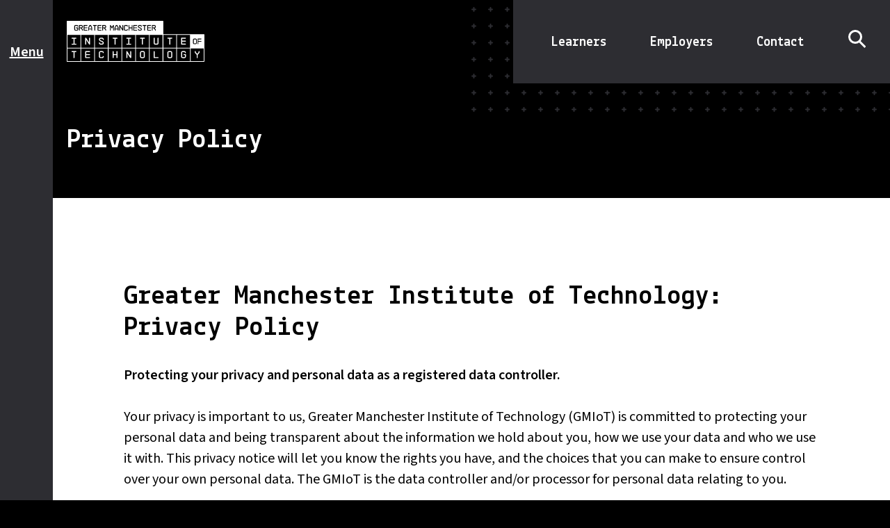

--- FILE ---
content_type: text/html; charset=UTF-8
request_url: https://gmiot.ac.uk/privacy-policy/
body_size: 88349
content:
<!DOCTYPE html><html lang="en-GB"><head><script data-cookieconsent="ignore">window.dataLayer = window.dataLayer || [];function gtag() {dataLayer.push(arguments)
}gtag("consent", "default", {ad_storage: "denied",analytics_storage: "denied",functionality_storage: "denied",personalization_storage: "denied",security_storage: "granted",wait_for_update: 500
});gtag("set", "ads_data_redaction", true);gtag("set", "url_passthrough", true);</script><script data-cookieconsent="ignore">(function(w,d,s,l,i){w[l]=w[l]||[];w[l].push({'gtm.start':
new Date().getTime(),event:'gtm.js'});var f=d.getElementsByTagName(s)[0],j=d.createElement(s),dl=l!='dataLayer'?'&l='+l:'';j.async=true;j.src=
'https://www.googletagmanager.com/gtm.js?id='+i+dl;f.parentNode.insertBefore(j,f);
})(window,document,'script','dataLayer','GTM-W87P2CHT');</script><script id="mcjs">!function(c,h,i,m,p){m=c.createElement(h),p=c.getElementsByTagName(h)[0],m.async=1,m.src=i,p.parentNode.insertBefore(m,p)}(document,"script","https://chimpstatic.com/mcjs-connected/js/users/ab858940a6635f2ddff3ea605/fde663365fe8513ac8f1ca09c.js");</script><script id="Cookiebot" src="https://consent.cookiebot.com/uc.js" data-cbid="0162c24d-836f-4b2e-b0b4-bcdbeed18661" data-blockingmode="auto"></script><meta http-equiv="Content-Type" content="text/html; charset=UTF-8" /><meta name="viewport" content="width=device-width, minimum-scale=1.0, initial-scale=1.0" /><link rel="pingback" href="https://gmiot.ac.uk/xmlrpc.php" /><title>Privacy Policy - Greater Manchester Institute of Technology</title><meta name='robots' content='index, follow, max-image-preview:large, max-snippet:-1, max-video-preview:-1' /><link rel="canonical" href="https://gmiot.ac.uk/privacy-policy/" /><meta property="og:locale" content="en_GB" /><meta property="og:type" content="article" /><meta property="og:title" content="Privacy Policy - Greater Manchester Institute of Technology" /><meta property="og:url" content="https://gmiot.ac.uk/privacy-policy/" /><meta property="og:site_name" content="Greater Manchester Institute of Technology" /><meta property="article:publisher" content="https://www.facebook.com/GMInstituteTech" /><meta property="article:modified_time" content="2025-07-23T13:16:13+00:00" /><meta property="og:image" content="https://gmiot.ac.uk/wp-content/uploads/2023/07/meta-general.jpg" /><meta property="og:image:width" content="1200" /><meta property="og:image:height" content="627" /><meta property="og:image:type" content="image/jpeg" /><meta name="twitter:card" content="summary_large_image" /><meta name="twitter:image" content="https://gmiot.ac.uk/wp-content/uploads/2023/07/meta-general.jpg" /><meta name="twitter:site" content="@GMInstituteTech" /><meta name="twitter:label1" content="Estimated reading time" /><meta name="twitter:data1" content="6 minutes" /><script type="application/ld+json" class="yoast-schema-graph">{"@context":"https://schema.org","@graph":[{"@type":"WebPage","@id":"https://gmiot.ac.uk/privacy-policy/","url":"https://gmiot.ac.uk/privacy-policy/","name":"Privacy Policy - Greater Manchester Institute of Technology","isPartOf":{"@id":"https://gmiot.ac.uk/#website"},"primaryImageOfPage":{"@id":"https://gmiot.ac.uk/privacy-policy/#primaryimage"},"image":{"@id":"https://gmiot.ac.uk/privacy-policy/#primaryimage"},"thumbnailUrl":"https://gmiot.ac.uk/wp-content/uploads/2023/07/featured-general.jpg","datePublished":"2023-06-18T09:38:17+00:00","dateModified":"2025-07-23T13:16:13+00:00","breadcrumb":{"@id":"https://gmiot.ac.uk/privacy-policy/#breadcrumb"},"inLanguage":"en-GB","potentialAction":[{"@type":"ReadAction","target":["https://gmiot.ac.uk/privacy-policy/"]}]},{"@type":"ImageObject","inLanguage":"en-GB","@id":"https://gmiot.ac.uk/privacy-policy/#primaryimage","url":"https://gmiot.ac.uk/wp-content/uploads/2023/07/featured-general.jpg","contentUrl":"https://gmiot.ac.uk/wp-content/uploads/2023/07/featured-general.jpg","width":944,"height":532,"caption":"Greater Manchester Institute of Technology"},{"@type":"BreadcrumbList","@id":"https://gmiot.ac.uk/privacy-policy/#breadcrumb","itemListElement":[{"@type":"ListItem","position":1,"name":"Home","item":"https://gmiot.ac.uk/"},{"@type":"ListItem","position":2,"name":"Privacy Policy"}]},{"@type":"WebSite","@id":"https://gmiot.ac.uk/#website","url":"https://gmiot.ac.uk/","name":"Greater Manchester Institute of Technology","description":"","publisher":{"@id":"https://gmiot.ac.uk/#organization"},"potentialAction":[{"@type":"SearchAction","target":{"@type":"EntryPoint","urlTemplate":"https://gmiot.ac.uk/?s={search_term_string}"},"query-input":{"@type":"PropertyValueSpecification","valueRequired":true,"valueName":"search_term_string"}}],"inLanguage":"en-GB"},{"@type":"Organization","@id":"https://gmiot.ac.uk/#organization","name":"Greater Manchester Institute of Technology","url":"https://gmiot.ac.uk/","logo":{"@type":"ImageObject","inLanguage":"en-GB","@id":"https://gmiot.ac.uk/#/schema/logo/image/","url":"https://gmiot.ac.uk/wp-content/uploads/2023/07/meta-homepage.jpg","contentUrl":"https://gmiot.ac.uk/wp-content/uploads/2023/07/meta-homepage.jpg","width":1200,"height":627,"caption":"Greater Manchester Institute of Technology"},"image":{"@id":"https://gmiot.ac.uk/#/schema/logo/image/"},"sameAs":["https://www.facebook.com/GMInstituteTech","https://x.com/GMInstituteTech","https://www.linkedin.com/company/greater-manchester-institute-of-technology/","https://www.instagram.com/gminstitutetech/"]}]}</script><link rel="alternate" title="oEmbed (JSON)" type="application/json+oembed" href="https://gmiot.ac.uk/wp-json/oembed/1.0/embed?url=https%3A%2F%2Fgmiot.ac.uk%2Fprivacy-policy%2F" /><link rel="alternate" title="oEmbed (XML)" type="text/xml+oembed" href="https://gmiot.ac.uk/wp-json/oembed/1.0/embed?url=https%3A%2F%2Fgmiot.ac.uk%2Fprivacy-policy%2F&#038;format=xml" /><style id='wp-img-auto-sizes-contain-inline-css'>img:is([sizes=auto i],[sizes^="auto," i]){contain-intrinsic-size:3000px 1500px}</style><link rel='stylesheet' id='app-css' href='https://gmiot.ac.uk/wp-content/themes/gmiot/assets/css/app-main.min.css?ver=6.9' media='all' /><script src="https://gmiot.ac.uk/wp-includes/js/jquery/jquery.min.js?ver=3.7.1" id="jquery-core-js"></script><script src="https://gmiot.ac.uk/wp-includes/js/jquery/jquery-migrate.min.js?ver=3.4.1" id="jquery-migrate-js"></script><link rel="https://api.w.org/" href="https://gmiot.ac.uk/wp-json/" /><link rel="alternate" title="JSON" type="application/json" href="https://gmiot.ac.uk/wp-json/wp/v2/pages/3" /><link rel="icon" href="https://gmiot.ac.uk/wp-content/uploads/2023/07/cropped-favicon-32x32.png" sizes="32x32" /><link rel="icon" href="https://gmiot.ac.uk/wp-content/uploads/2023/07/cropped-favicon-192x192.png" sizes="192x192" /><link rel="apple-touch-icon" href="https://gmiot.ac.uk/wp-content/uploads/2023/07/cropped-favicon-180x180.png" /><meta name="msapplication-TileImage" content="https://gmiot.ac.uk/wp-content/uploads/2023/07/cropped-favicon-270x270.png" /><noscript><style> .wpb_animate_when_almost_visible{opacity:1}</style></noscript><link rel="preconnect" href="https://fonts.googleapis.com"><link rel="preconnect" href="https://fonts.gstatic.com" crossorigin><link href="https://fonts.googleapis.com/css2?family=Lekton:wght@700&family=Source+Sans+3:wght@400;600&display=swap" rel="stylesheet"><style id='global-styles-inline-css'>:root{--wp--preset--aspect-ratio--square:1;--wp--preset--aspect-ratio--4-3:4/3;--wp--preset--aspect-ratio--3-4:3/4;--wp--preset--aspect-ratio--3-2:3/2;--wp--preset--aspect-ratio--2-3:2/3;--wp--preset--aspect-ratio--16-9:16/9;--wp--preset--aspect-ratio--9-16:9/16;--wp--preset--color--black:#000000;--wp--preset--color--cyan-bluish-gray:#abb8c3;--wp--preset--color--white:#ffffff;--wp--preset--color--pale-pink:#f78da7;--wp--preset--color--vivid-red:#cf2e2e;--wp--preset--color--luminous-vivid-orange:#ff6900;--wp--preset--color--luminous-vivid-amber:#fcb900;--wp--preset--color--light-green-cyan:#7bdcb5;--wp--preset--color--vivid-green-cyan:#00d084;--wp--preset--color--pale-cyan-blue:#8ed1fc;--wp--preset--color--vivid-cyan-blue:#0693e3;--wp--preset--color--vivid-purple:#9b51e0;--wp--preset--gradient--vivid-cyan-blue-to-vivid-purple:linear-gradient(135deg,rgb(6,147,227) 0%,rgb(155,81,224) 100%);--wp--preset--gradient--light-green-cyan-to-vivid-green-cyan:linear-gradient(135deg,rgb(122,220,180) 0%,rgb(0,208,130) 100%);--wp--preset--gradient--luminous-vivid-amber-to-luminous-vivid-orange:linear-gradient(135deg,rgb(252,185,0) 0%,rgb(255,105,0) 100%);--wp--preset--gradient--luminous-vivid-orange-to-vivid-red:linear-gradient(135deg,rgb(255,105,0) 0%,rgb(207,46,46) 100%);--wp--preset--gradient--very-light-gray-to-cyan-bluish-gray:linear-gradient(135deg,rgb(238,238,238) 0%,rgb(169,184,195) 100%);--wp--preset--gradient--cool-to-warm-spectrum:linear-gradient(135deg,rgb(74,234,220) 0%,rgb(151,120,209) 20%,rgb(207,42,186) 40%,rgb(238,44,130) 60%,rgb(251,105,98) 80%,rgb(254,248,76) 100%);--wp--preset--gradient--blush-light-purple:linear-gradient(135deg,rgb(255,206,236) 0%,rgb(152,150,240) 100%);--wp--preset--gradient--blush-bordeaux:linear-gradient(135deg,rgb(254,205,165) 0%,rgb(254,45,45) 50%,rgb(107,0,62) 100%);--wp--preset--gradient--luminous-dusk:linear-gradient(135deg,rgb(255,203,112) 0%,rgb(199,81,192) 50%,rgb(65,88,208) 100%);--wp--preset--gradient--pale-ocean:linear-gradient(135deg,rgb(255,245,203) 0%,rgb(182,227,212) 50%,rgb(51,167,181) 100%);--wp--preset--gradient--electric-grass:linear-gradient(135deg,rgb(202,248,128) 0%,rgb(113,206,126) 100%);--wp--preset--gradient--midnight:linear-gradient(135deg,rgb(2,3,129) 0%,rgb(40,116,252) 100%);--wp--preset--font-size--small:13px;--wp--preset--font-size--medium:20px;--wp--preset--font-size--large:36px;--wp--preset--font-size--x-large:42px;--wp--preset--spacing--20:0.44rem;--wp--preset--spacing--30:0.67rem;--wp--preset--spacing--40:1rem;--wp--preset--spacing--50:1.5rem;--wp--preset--spacing--60:2.25rem;--wp--preset--spacing--70:3.38rem;--wp--preset--spacing--80:5.06rem;--wp--preset--shadow--natural:6px 6px 9px rgba(0,0,0,0.2);--wp--preset--shadow--deep:12px 12px 50px rgba(0,0,0,0.4);--wp--preset--shadow--sharp:6px 6px 0px rgba(0,0,0,0.2);--wp--preset--shadow--outlined:6px 6px 0px -3px rgb(255,255,255),6px 6px rgb(0,0,0);--wp--preset--shadow--crisp:6px 6px 0px rgb(0,0,0)}:where(.is-layout-flex){gap:0.5em}:where(.is-layout-grid){gap:0.5em}body .is-layout-flex{display:flex}.is-layout-flex{flex-wrap:wrap;align-items:center}.is-layout-flex >:is(*,div){margin:0}body .is-layout-grid{display:grid}.is-layout-grid >:is(*,div){margin:0}:where(.wp-block-columns.is-layout-flex){gap:2em}:where(.wp-block-columns.is-layout-grid){gap:2em}:where(.wp-block-post-template.is-layout-flex){gap:1.25em}:where(.wp-block-post-template.is-layout-grid){gap:1.25em}.has-black-color{color:var(--wp--preset--color--black) !important}.has-cyan-bluish-gray-color{color:var(--wp--preset--color--cyan-bluish-gray) !important}.has-white-color{color:var(--wp--preset--color--white) !important}.has-pale-pink-color{color:var(--wp--preset--color--pale-pink) !important}.has-vivid-red-color{color:var(--wp--preset--color--vivid-red) !important}.has-luminous-vivid-orange-color{color:var(--wp--preset--color--luminous-vivid-orange) !important}.has-luminous-vivid-amber-color{color:var(--wp--preset--color--luminous-vivid-amber) !important}.has-light-green-cyan-color{color:var(--wp--preset--color--light-green-cyan) !important}.has-vivid-green-cyan-color{color:var(--wp--preset--color--vivid-green-cyan) !important}.has-pale-cyan-blue-color{color:var(--wp--preset--color--pale-cyan-blue) !important}.has-vivid-cyan-blue-color{color:var(--wp--preset--color--vivid-cyan-blue) !important}.has-vivid-purple-color{color:var(--wp--preset--color--vivid-purple) !important}.has-black-background-color{background-color:var(--wp--preset--color--black) !important}.has-cyan-bluish-gray-background-color{background-color:var(--wp--preset--color--cyan-bluish-gray) !important}.has-white-background-color{background-color:var(--wp--preset--color--white) !important}.has-pale-pink-background-color{background-color:var(--wp--preset--color--pale-pink) !important}.has-vivid-red-background-color{background-color:var(--wp--preset--color--vivid-red) !important}.has-luminous-vivid-orange-background-color{background-color:var(--wp--preset--color--luminous-vivid-orange) !important}.has-luminous-vivid-amber-background-color{background-color:var(--wp--preset--color--luminous-vivid-amber) !important}.has-light-green-cyan-background-color{background-color:var(--wp--preset--color--light-green-cyan) !important}.has-vivid-green-cyan-background-color{background-color:var(--wp--preset--color--vivid-green-cyan) !important}.has-pale-cyan-blue-background-color{background-color:var(--wp--preset--color--pale-cyan-blue) !important}.has-vivid-cyan-blue-background-color{background-color:var(--wp--preset--color--vivid-cyan-blue) !important}.has-vivid-purple-background-color{background-color:var(--wp--preset--color--vivid-purple) !important}.has-black-border-color{border-color:var(--wp--preset--color--black) !important}.has-cyan-bluish-gray-border-color{border-color:var(--wp--preset--color--cyan-bluish-gray) !important}.has-white-border-color{border-color:var(--wp--preset--color--white) !important}.has-pale-pink-border-color{border-color:var(--wp--preset--color--pale-pink) !important}.has-vivid-red-border-color{border-color:var(--wp--preset--color--vivid-red) !important}.has-luminous-vivid-orange-border-color{border-color:var(--wp--preset--color--luminous-vivid-orange) !important}.has-luminous-vivid-amber-border-color{border-color:var(--wp--preset--color--luminous-vivid-amber) !important}.has-light-green-cyan-border-color{border-color:var(--wp--preset--color--light-green-cyan) !important}.has-vivid-green-cyan-border-color{border-color:var(--wp--preset--color--vivid-green-cyan) !important}.has-pale-cyan-blue-border-color{border-color:var(--wp--preset--color--pale-cyan-blue) !important}.has-vivid-cyan-blue-border-color{border-color:var(--wp--preset--color--vivid-cyan-blue) !important}.has-vivid-purple-border-color{border-color:var(--wp--preset--color--vivid-purple) !important}.has-vivid-cyan-blue-to-vivid-purple-gradient-background{background:var(--wp--preset--gradient--vivid-cyan-blue-to-vivid-purple) !important}.has-light-green-cyan-to-vivid-green-cyan-gradient-background{background:var(--wp--preset--gradient--light-green-cyan-to-vivid-green-cyan) !important}.has-luminous-vivid-amber-to-luminous-vivid-orange-gradient-background{background:var(--wp--preset--gradient--luminous-vivid-amber-to-luminous-vivid-orange) !important}.has-luminous-vivid-orange-to-vivid-red-gradient-background{background:var(--wp--preset--gradient--luminous-vivid-orange-to-vivid-red) !important}.has-very-light-gray-to-cyan-bluish-gray-gradient-background{background:var(--wp--preset--gradient--very-light-gray-to-cyan-bluish-gray) !important}.has-cool-to-warm-spectrum-gradient-background{background:var(--wp--preset--gradient--cool-to-warm-spectrum) !important}.has-blush-light-purple-gradient-background{background:var(--wp--preset--gradient--blush-light-purple) !important}.has-blush-bordeaux-gradient-background{background:var(--wp--preset--gradient--blush-bordeaux) !important}.has-luminous-dusk-gradient-background{background:var(--wp--preset--gradient--luminous-dusk) !important}.has-pale-ocean-gradient-background{background:var(--wp--preset--gradient--pale-ocean) !important}.has-electric-grass-gradient-background{background:var(--wp--preset--gradient--electric-grass) !important}.has-midnight-gradient-background{background:var(--wp--preset--gradient--midnight) !important}.has-small-font-size{font-size:var(--wp--preset--font-size--small) !important}.has-medium-font-size{font-size:var(--wp--preset--font-size--medium) !important}.has-large-font-size{font-size:var(--wp--preset--font-size--large) !important}.has-x-large-font-size{font-size:var(--wp--preset--font-size--x-large) !important}</style></head><body class="privacy-policy wp-singular page-template page-template-templates page-template-template-legal page-template-templatestemplate-legal-php page page-id-3 wp-theme-gmiot desktop no-js is-chrome is-page is-singular is-desktop osx wpb-js-composer js-comp-ver-8.7.2 vc_responsive"><noscript><iframe src="https://www.googletagmanager.com/ns.html?id=GTM-W87P2CHT" height="0" width="0" style="display:none;visibility:hidden"></iframe></noscript><a class="screen-reader-skip" href="#content">Skip to content</a><div class="main-wrapper"><header><nav class="navigation-trigger" id="navTrap"><button class="toggle-navigation" aria-expanded="false" aria-controls="primary-navigation"><span class="visually-hidden">Toggle Navigation</span><span class="bar top" role="none"></span><span class="bar middle" role="none"></span><span class="bar bottom" role="none"></span></button><a class="js-disabled" href="#footer">Menu</a><nav id="primary-navigation" class="navigation" aria-hidden="true" aria-label="Primary navigation" tabindex="-1"><div class="menu-wrap"><ul id="menu-primary-navigation" class="menu"><li class="grey menu-item menu-item-type-custom menu-item-object-custom menu-item-has-children menu-item-596"><button aria-haspopup="true">About GMIoT</button><ul class="sub-menu"><li class="menu-item menu-item-type-post_type menu-item-object-page menu-item-46"><a href="https://gmiot.ac.uk/about/">About GMIoT</a></li><li class="menu-item menu-item-type-post_type menu-item-object-page menu-item-50"><a href="https://gmiot.ac.uk/about/our-partners/">Our Partners</a></li></ul></li><li class="orange menu-item menu-item-type-custom menu-item-object-custom menu-item-has-children menu-item-597"><button aria-haspopup="true">Learners</button><ul class="sub-menu"><li class="menu-item menu-item-type-post_type menu-item-object-page menu-item-47"><a href="https://gmiot.ac.uk/learners/">Learners Hub</a></li><li class="menu-item menu-item-type-post_type_archive menu-item-object-career menu-item-598"><a href="https://gmiot.ac.uk/careers/">Find a Career</a></li><li class="menu-item menu-item-type-post_type_archive menu-item-object-course menu-item-599"><a href="https://gmiot.ac.uk/courses/">Find a Course</a></li><li class="menu-item menu-item-type-post_type menu-item-object-page menu-item-51"><a href="https://gmiot.ac.uk/learners/learner-experience/">Learner Experience</a></li></ul></li><li class="blue menu-item menu-item-type-custom menu-item-object-custom menu-item-has-children menu-item-600"><button aria-haspopup="true">Employers</button><ul class="sub-menu"><li class="menu-item menu-item-type-post_type menu-item-object-page menu-item-48"><a href="https://gmiot.ac.uk/employers/">Employers Hub</a></li><li class="menu-item menu-item-type-post_type menu-item-object-page menu-item-52"><a href="https://gmiot.ac.uk/employers/be-involved/">Be Involved</a></li><li class="menu-item menu-item-type-post_type menu-item-object-page menu-item-601"><a href="https://gmiot.ac.uk/employers/benefits-for-employers/">Employers Benefits</a></li></ul></li><li class="green menu-item menu-item-type-post_type_archive menu-item-object-case-study menu-item-602"><a href="https://gmiot.ac.uk/case-studies/">Case Studies</a></li><li class="purple menu-item menu-item-type-post_type menu-item-object-page menu-item-54"><a href="https://gmiot.ac.uk/news/">News</a></li><li class="turquoise menu-item menu-item-type-post_type_archive menu-item-object-event menu-item-603"><a href="https://gmiot.ac.uk/events/">Events</a></li><li class="grey menu-item menu-item-type-post_type menu-item-object-page menu-item-49"><a href="https://gmiot.ac.uk/contact/">Contact</a></li><li class="menu-item menu-item-type-post_type menu-item-object-page menu-item-778"><a href="https://gmiot.ac.uk/signup/">Sign up</a></li><li class="member-portal menu-item menu-item-type-custom menu-item-object-custom menu-item-991"><a href="https://portal.gmiot.ac.uk">GMIoT Members Portal</a></li></ul><div class="social-media-icons"><a href="https://www.facebook.com/GMInstituteTech" class="facebook" title="Follow us on Facebook"><svg xmlns="http://www.w3.org/2000/svg" viewBox="0 0 100 187" role="presentation"><path d="M93.447,105.188l5.186-33.843H66.21V49.383c0-9.259,4.529-18.284,19.05-18.284H100V2.286C100,2.286,86.624,0,73.835,0 C47.134,0,29.681,16.209,29.681,45.552v25.793H0v33.843h29.681V187H66.21v-81.812H93.447z"/></svg></a><a href="https://www.instagram.com/gminstitutetech/" class="instagram" title="Follow us on Instagram"><svg xmlns="http://www.w3.org/2000/svg" viewBox="0 0 23 23" role="presentation"><path d="M11.503,5.603c-3.263,0-5.896,2.633-5.896,5.897s2.632,5.897,5.896,5.897s5.896-2.633,5.896-5.897 S14.766,5.603,11.503,5.603z M11.503,15.334c-2.109,0-3.833-1.719-3.833-3.834s1.719-3.834,3.833-3.834s3.833,1.719,3.833,3.834 S13.611,15.334,11.503,15.334L11.503,15.334z M19.014,5.362c0,0.765-0.616,1.375-1.375,1.375c-0.765,0-1.375-0.616-1.375-1.375 s0.616-1.375,1.375-1.375C18.399,3.986,19.014,4.602,19.014,5.362z M22.919,6.758c-0.087-1.842-0.508-3.475-1.857-4.819 c-1.344-1.345-2.976-1.765-4.818-1.858c-1.898-0.108-7.589-0.108-9.487,0C4.919,0.168,3.288,0.589,1.938,1.934 S0.173,4.91,0.081,6.753c-0.108,1.899-0.108,7.591,0,9.489c0.087,1.842,0.508,3.475,1.857,4.819 c1.349,1.345,2.976,1.765,4.818,1.858c1.898,0.108,7.589,0.108,9.487,0c1.842-0.087,3.474-0.508,4.818-1.858 c1.344-1.345,1.765-2.977,1.857-4.819C23.027,14.343,23.027,8.657,22.919,6.758L22.919,6.758z M20.467,18.28 c-0.4,1.006-1.175,1.781-2.186,2.186c-1.514,0.6-5.105,0.462-6.778,0.462s-5.27,0.133-6.778-0.462 c-1.006-0.4-1.78-1.175-2.186-2.186c-0.6-1.514-0.462-5.107-0.462-6.78S1.943,6.229,2.539,4.72c0.4-1.006,1.175-1.781,2.186-2.186 c1.514-0.6,5.105-0.462,6.778-0.462s5.27-0.133,6.778,0.462c1.006,0.4,1.78,1.175,2.186,2.186c0.6,1.514,0.462,5.107,0.462,6.78 S21.067,16.771,20.467,18.28z"/></svg></a><a href="https://twitter.com/GMInstituteTech" class="twitter" title="Follow us on Twitter"><svg xmlns="http://www.w3.org/2000/svg" viewBox="0 0 26 21" role="presentation"><path d="M23.327,5.234c0.017,0.23,0.017,0.459,0.017,0.689C23.344,12.928,17.982,21,8.183,21C5.164,21,2.359,20.13,0,18.621 c0.429,0.049,0.841,0.066,1.287,0.066c2.491,0,4.784-0.837,6.616-2.264c-2.343-0.049-4.306-1.575-4.982-3.675 c0.33,0.049,0.66,0.082,1.006,0.082c0.478,0,0.957-0.066,1.402-0.18c-2.442-0.492-4.273-2.625-4.273-5.201V7.383 c0.709,0.394,1.534,0.64,2.409,0.673C2.029,7.104,1.089,5.48,1.089,3.642c0-0.984,0.264-1.887,0.726-2.674 c2.623,3.216,6.566,5.316,10.987,5.545C12.72,6.12,12.67,5.709,12.67,5.299C12.67,2.379,15.046,0,17.999,0 c1.534,0,2.92,0.64,3.893,1.673c1.204-0.23,2.359-0.673,3.382-1.28c-0.396,1.23-1.237,2.264-2.343,2.92 c1.072-0.115,2.112-0.41,3.069-0.82C25.274,3.544,24.367,4.479,23.327,5.234L23.327,5.234z"/></svg></a><a href="https://www.youtube.com/channel/UC7bjEPrWnHqJZ7Tt1NiAXig" class="youtube" title="Subscribe to us on YouTube"><svg xmlns="http://www.w3.org/2000/svg" viewBox="0 0 25 18" role="presentation"><path d="M24.478,2.816c-0.288-1.109-1.135-1.982-2.21-2.278C20.318,0,12.5,0,12.5,0S4.682,0,2.733,0.538 C1.657,0.835,0.81,1.708,0.522,2.816C0,4.826,0,9.018,0,9.018s0,4.192,0.522,6.202c0.288,1.109,1.135,1.945,2.21,2.242 C4.682,18,12.5,18,12.5,18s7.818,0,9.767-0.538c1.076-0.296,1.923-1.133,2.21-2.242C25,13.211,25,9.018,25,9.018 S25,4.826,24.478,2.816z M9.943,12.825V5.212l6.534,3.806L9.943,12.825L9.943,12.825z"/></svg></a><a href="https://www.linkedin.com/company/greater-manchester-institute-of-technology/" class="linkedin" title="View us on LinkedIn"><svg xmlns="http://www.w3.org/2000/svg" viewBox="0 0 100 100" role="presentation"><path d="M22.384,100H1.652V33.234h20.732V100z M12.007,24.126C5.377,24.126,0,18.635,0,12.005C0.001,5.374,5.377-0.001,12.008,0 c6.63,0.001,12.004,5.375,12.005,12.005C24.013,18.635,18.634,24.126,12.007,24.126z M99.978,100H79.29V67.499 c0-7.746-0.156-17.679-10.779-17.679c-10.779,0-12.431,8.416-12.431,17.121V100h-20.71V33.234h19.884v9.108h0.29 c2.768-5.246,9.529-10.782,19.616-10.782C96.143,31.56,100,45.377,100,63.324V100H99.978z"/></svg></a></div></div></nav></nav><div class="logo"><a href="https://gmiot.ac.uk/" title="Greater Manchester Institute of Technology"><svg viewBox="0 0 230 69" role="presentation"><path class="bg" d="M229.394,22.595h-68.05V0.603c0-0.334-0.273-0.603-0.611-0.603H0.611C0.273,0,0,0.27,0,0.603v67.794 C0,68.73,0.273,69,0.611,69h228.779c0.338,0,0.611-0.27,0.611-0.603V23.203c0-0.334-0.273-0.603-0.611-0.603L229.394,22.595z"/><path class="letter" d="M115.613,67.794h21.653V46.405h-21.653V67.794z M122.404,53.483c0-0.699,0.25-1.293,0.745-1.787 c0.495-0.489,1.096-0.736,1.799-0.736h2.974c0.703,0,1.3,0.247,1.799,0.736c0.495,0.493,0.745,1.087,0.745,1.787v6.703 c0,0.699-0.25,1.293-0.745,1.791c-0.5,0.493-1.096,0.74-1.799,0.74h-2.974c-0.703,0-1.3-0.247-1.799-0.74 c-0.5-0.493-0.745-1.092-0.745-1.791C122.404,60.186,122.404,53.483,122.404,53.483z"/><path class="letter" d="M124.948,61.036h2.974c0.227,0,0.426-0.082,0.592-0.251c0.167-0.164,0.25-0.366,0.25-0.603v-6.703 c0-0.228-0.083-0.425-0.25-0.594c-0.167-0.164-0.365-0.251-0.597-0.251h-2.974c-0.227,0-0.426,0.082-0.592,0.251 c-0.167,0.164-0.254,0.366-0.254,0.594v6.703c0,0.238,0.083,0.434,0.254,0.603c0.171,0.164,0.365,0.251,0.592,0.251H124.948z"/><path class="letter" d="M92.734,67.794h21.653V46.405H92.734V67.794z M99.524,51.769c0-0.306,0.106-0.53,0.315-0.672 c0.143-0.096,0.301-0.146,0.472-0.146c0.083,0.005,0.167,0.018,0.25,0.041c0.264,0.064,0.467,0.215,0.615,0.443l4.732,7.539v-7.174 c0-0.27,0.088-0.475,0.264-0.626c0.176-0.151,0.37-0.224,0.583-0.224s0.407,0.073,0.583,0.224c0.176,0.151,0.264,0.356,0.264,0.626 v10.112c0,0.306-0.106,0.53-0.315,0.672c-0.139,0.091-0.291,0.137-0.458,0.137c-0.079,0-0.157-0.009-0.25-0.032 c-0.264-0.073-0.467-0.219-0.611-0.443l-4.751-7.53v7.178c0,0.256-0.088,0.457-0.264,0.608c-0.176,0.146-0.37,0.219-0.583,0.219 s-0.407-0.073-0.583-0.219c-0.176-0.146-0.264-0.347-0.264-0.608L99.524,51.769L99.524,51.769z"/><path class="letter" d="M92.734,45.194h21.653V23.806H92.734V45.194z M100.375,30.038c-0.268,0-0.481-0.087-0.634-0.26 c-0.153-0.174-0.227-0.366-0.227-0.576s0.074-0.402,0.227-0.576c0.153-0.174,0.361-0.26,0.634-0.26h6.384 c0.268,0,0.481,0.087,0.634,0.26c0.153,0.174,0.227,0.366,0.227,0.576c0,0.21-0.074,0.402-0.227,0.576 c-0.153,0.174-0.365,0.26-0.634,0.26h-2.345v8.417h2.345c0.268,0,0.481,0.087,0.634,0.26c0.153,0.174,0.227,0.366,0.227,0.576 c0,0.21-0.074,0.402-0.227,0.576c-0.153,0.174-0.365,0.26-0.634,0.26h-6.384c-0.268,0-0.481-0.087-0.634-0.26 c-0.153-0.174-0.227-0.366-0.227-0.576c0-0.21,0.074-0.402,0.227-0.576c0.153-0.174,0.361-0.26,0.634-0.26h2.336v-8.417H100.375z"/><path class="letter" d="M138.492,45.194h21.653V23.806h-21.653V45.194z M145.283,29.202c0-0.26,0.088-0.466,0.264-0.612 s0.37-0.219,0.583-0.219s0.407,0.073,0.583,0.219s0.264,0.352,0.264,0.612V37.6c0,0.224,0.083,0.42,0.254,0.585 c0.167,0.164,0.365,0.251,0.592,0.251h2.993c0.227,0,0.426-0.082,0.592-0.251c0.167-0.164,0.254-0.361,0.254-0.585v-8.398 c0-0.26,0.088-0.466,0.264-0.612s0.37-0.219,0.583-0.219s0.407,0.073,0.583,0.219s0.264,0.352,0.264,0.612V37.6 c0,0.695-0.245,1.284-0.74,1.777s-1.096,0.736-1.804,0.736h-2.993c-0.703,0-1.3-0.247-1.799-0.736 c-0.495-0.493-0.745-1.083-0.745-1.777v-8.398H145.283z"/><path class="letter" d="M138.492,67.794h21.653V46.405h-21.653V67.794z M145.264,51.806c0-0.265,0.088-0.475,0.264-0.626 c0.176-0.151,0.37-0.224,0.583-0.224s0.407,0.073,0.583,0.224c0.176,0.151,0.264,0.361,0.264,0.626v9.234h5.537 c0.268,0,0.481,0.087,0.634,0.26s0.227,0.366,0.227,0.576c0,0.21-0.074,0.402-0.227,0.576c-0.153,0.174-0.365,0.26-0.634,0.26 h-6.384c-0.227,0-0.426-0.082-0.597-0.247c-0.171-0.164-0.259-0.361-0.259-0.585V51.806L145.264,51.806z"/><path class="letter" d="M115.613,45.194h21.653V23.806h-21.653V45.194z M122.621,28.622c0.153-0.174,0.365-0.26,0.634-0.26h6.384 c0.268,0,0.481,0.087,0.634,0.26c0.153,0.174,0.227,0.366,0.227,0.576s-0.074,0.402-0.227,0.576c-0.153,0.174-0.365,0.26-0.634,0.26 h-2.345v9.257c0,0.27-0.088,0.475-0.264,0.626c-0.176,0.151-0.37,0.224-0.583,0.224s-0.407-0.073-0.583-0.224 c-0.176-0.151-0.264-0.361-0.264-0.626v-9.257h-2.336c-0.273,0-0.481-0.087-0.634-0.26c-0.153-0.174-0.227-0.366-0.227-0.576 s0.074-0.402,0.227-0.576H122.621z"/><path class="letter" d="M69.859,45.194h21.653V23.806H69.859V45.194z M76.867,28.622c0.153-0.174,0.365-0.26,0.634-0.26h6.384 c0.268,0,0.481,0.087,0.634,0.26c0.153,0.174,0.227,0.366,0.227,0.576s-0.074,0.402-0.227,0.576c-0.153,0.174-0.365,0.26-0.634,0.26 h-2.345v9.257c0,0.27-0.088,0.475-0.264,0.626c-0.176,0.151-0.37,0.224-0.583,0.224s-0.407-0.073-0.583-0.224 c-0.176-0.151-0.264-0.361-0.264-0.626v-9.257H77.51c-0.268,0-0.481-0.087-0.634-0.26c-0.153-0.174-0.227-0.366-0.227-0.576 s0.074-0.402,0.227-0.576H76.867z"/><path class="letter" d="M1.226,45.194h21.653V23.806H1.226V45.194z M8.868,30.038c-0.268,0-0.481-0.087-0.634-0.26 c-0.153-0.174-0.227-0.366-0.227-0.576s0.074-0.402,0.227-0.576c0.153-0.174,0.361-0.26,0.634-0.26h6.384 c0.268,0,0.481,0.087,0.634,0.26c0.153,0.174,0.227,0.366,0.227,0.576c0,0.21-0.074,0.402-0.227,0.576 c-0.153,0.174-0.365,0.26-0.634,0.26h-2.345v8.417h2.345c0.268,0,0.481,0.087,0.634,0.26c0.153,0.174,0.227,0.366,0.227,0.576 c0,0.21-0.074,0.402-0.227,0.576c-0.153,0.174-0.365,0.26-0.634,0.26H8.868c-0.268,0-0.481-0.087-0.634-0.26 s-0.227-0.366-0.227-0.576c0-0.21,0.074-0.402,0.227-0.576c0.153-0.174,0.361-0.26,0.634-0.26h2.336v-8.417 C11.204,30.038,8.868,30.038,8.868,30.038z"/><path class="letter" d="M170.702,61.036h2.974c0.227,0,0.426-0.082,0.592-0.251c0.167-0.169,0.254-0.366,0.254-0.603v-6.703 c0-0.228-0.083-0.425-0.25-0.594c-0.167-0.164-0.365-0.251-0.597-0.251h-2.974c-0.227,0-0.426,0.082-0.592,0.251 c-0.167,0.164-0.254,0.366-0.254,0.594v6.703c0,0.238,0.083,0.434,0.254,0.603C170.281,60.949,170.475,61.036,170.702,61.036 L170.702,61.036z"/><path class="letter" d="M24.1,67.794h21.653V46.405H24.1C24.1,46.405,24.1,67.794,24.1,67.794z M30.873,51.806 c0-0.224,0.088-0.42,0.259-0.589c0.171-0.169,0.37-0.251,0.597-0.251h6.384c0.268,0,0.481,0.087,0.634,0.26s0.227,0.366,0.227,0.576 c0,0.21-0.074,0.402-0.227,0.576c-0.153,0.174-0.365,0.26-0.634,0.26h-5.537v3.372h5.537c0.268,0,0.481,0.087,0.634,0.26 s0.227,0.366,0.227,0.576s-0.074,0.402-0.227,0.576c-0.153,0.174-0.365,0.26-0.634,0.26h-5.537v3.349h5.537 c0.268,0,0.481,0.087,0.634,0.26s0.227,0.366,0.227,0.576c0,0.21-0.074,0.402-0.227,0.576c-0.153,0.174-0.365,0.26-0.634,0.26 h-6.384c-0.227,0-0.426-0.082-0.597-0.247c-0.171-0.164-0.259-0.361-0.259-0.585v-10.08V51.806z"/><path class="letter" d="M1.226,67.794h21.653V46.405H1.226V67.794z M8.234,51.221c0.153-0.174,0.361-0.26,0.634-0.26h6.384 c0.268,0,0.481,0.087,0.634,0.26c0.153,0.174,0.227,0.366,0.227,0.576c0,0.21-0.074,0.402-0.227,0.576 c-0.153,0.174-0.365,0.26-0.634,0.26h-2.345v9.257c0,0.27-0.088,0.475-0.264,0.626c-0.176,0.151-0.37,0.224-0.583,0.224 s-0.407-0.073-0.583-0.224c-0.176-0.151-0.264-0.356-0.264-0.626v-9.257H8.877c-0.268,0-0.481-0.087-0.634-0.26 s-0.227-0.366-0.227-0.576c0-0.21,0.074-0.402,0.227-0.576H8.234z"/><path class="letter" d="M69.859,67.794h21.653V46.405H69.859V67.794z M76.65,51.806c0-0.27,0.088-0.475,0.264-0.626 c0.176-0.151,0.37-0.224,0.583-0.224s0.407,0.073,0.583,0.224c0.176,0.151,0.264,0.356,0.264,0.626v4.208h4.681v-4.208 c0-0.27,0.088-0.475,0.264-0.626c0.176-0.151,0.37-0.224,0.583-0.224s0.407,0.073,0.583,0.224c0.176,0.151,0.264,0.356,0.264,0.626 v10.075c0,0.27-0.088,0.475-0.264,0.626c-0.176,0.151-0.37,0.224-0.583,0.224s-0.407-0.073-0.583-0.224 c-0.176-0.151-0.264-0.356-0.264-0.626v-4.19h-4.681v4.19c0,0.27-0.088,0.475-0.264,0.626c-0.176,0.151-0.37,0.224-0.583,0.224 s-0.407-0.073-0.583-0.224c-0.176-0.151-0.264-0.356-0.264-0.626V51.806z"/><path class="letter" d="M46.98,45.194h21.653V23.806H46.98V45.194z M59.932,36.481c-0.148-0.215-0.342-0.402-0.587-0.562 s-0.527-0.32-0.847-0.471c-0.319-0.151-0.652-0.306-1.008-0.457c-0.352-0.151-0.708-0.306-1.059-0.466s-0.689-0.347-1.008-0.553 c-0.319-0.206-0.601-0.434-0.847-0.681c-0.245-0.247-0.439-0.539-0.587-0.877s-0.217-0.708-0.217-1.106 c0-0.813,0.291-1.508,0.87-2.088c0.578-0.58,1.281-0.868,2.105-0.868h2.137c0.823,0,1.522,0.288,2.1,0.859 c0.578,0.576,0.865,1.266,0.865,2.079c0,0.27-0.088,0.475-0.264,0.626c-0.176,0.151-0.37,0.224-0.583,0.224 s-0.407-0.073-0.583-0.224c-0.176-0.151-0.264-0.356-0.264-0.626c0-0.343-0.125-0.64-0.375-0.891c-0.25-0.247-0.546-0.37-0.897-0.37 h-2.137c-0.347,0-0.648,0.123-0.897,0.375c-0.25,0.251-0.379,0.553-0.379,0.9c0,0.247,0.074,0.475,0.217,0.69 c0.148,0.215,0.342,0.402,0.587,0.562s0.527,0.32,0.847,0.471c0.319,0.155,0.652,0.306,1.008,0.452 c0.352,0.151,0.708,0.306,1.059,0.466c0.352,0.16,0.689,0.347,1.008,0.553c0.319,0.21,0.601,0.434,0.847,0.681 s0.444,0.535,0.587,0.877c0.148,0.338,0.222,0.708,0.222,1.106c0,0.813-0.287,1.508-0.865,2.084s-1.277,0.864-2.1,0.864h-2.123 c-0.823,0-1.527-0.288-2.114-0.864c-0.587-0.576-0.879-1.27-0.879-2.084c0-0.26,0.088-0.466,0.264-0.612 c0.176-0.146,0.37-0.219,0.583-0.219c0.213,0,0.407,0.073,0.583,0.219s0.264,0.352,0.264,0.612c0,0.347,0.125,0.649,0.379,0.896 c0.25,0.247,0.555,0.375,0.916,0.375h2.123c0.352,0,0.652-0.123,0.897-0.37c0.245-0.247,0.37-0.544,0.37-0.9 c0-0.247-0.074-0.475-0.217-0.69L59.932,36.481z"/><path class="letter" d="M46.98,67.794h21.653V46.405H46.98V67.794z M53.77,53.483c0-0.699,0.25-1.293,0.745-1.787 c0.495-0.493,1.096-0.736,1.799-0.736h2.974c0.703,0,1.3,0.247,1.799,0.736c0.495,0.493,0.745,1.087,0.745,1.787 c0,0.27-0.088,0.475-0.264,0.626c-0.176,0.151-0.37,0.224-0.587,0.224s-0.407-0.073-0.583-0.224 c-0.176-0.151-0.264-0.356-0.264-0.626c0-0.228-0.083-0.43-0.25-0.594c-0.167-0.164-0.365-0.251-0.597-0.251h-2.974 c-0.227,0-0.426,0.082-0.592,0.251c-0.167,0.164-0.254,0.366-0.254,0.594v6.703c0,0.233,0.083,0.434,0.254,0.603 c0.167,0.164,0.365,0.251,0.592,0.251h2.974c0.227,0,0.426-0.082,0.592-0.251c0.167-0.164,0.254-0.366,0.254-0.603 c0-0.26,0.088-0.466,0.264-0.612c0.176-0.146,0.37-0.219,0.583-0.219s0.407,0.073,0.587,0.219c0.176,0.146,0.264,0.352,0.264,0.612 c0,0.699-0.25,1.293-0.745,1.787c-0.5,0.493-1.096,0.74-1.799,0.74h-2.974c-0.703,0-1.3-0.247-1.799-0.74 c-0.5-0.493-0.745-1.092-0.745-1.787L53.77,53.483L53.77,53.483z"/><path class="letter" d="M24.1,45.194h21.653V23.806H24.1C24.1,23.806,24.1,45.194,24.1,45.194z M30.891,29.17 c0-0.306,0.106-0.53,0.315-0.672c0.143-0.096,0.301-0.146,0.472-0.146c0.083,0.005,0.167,0.018,0.25,0.041 c0.264,0.064,0.467,0.215,0.615,0.443l4.732,7.539v-7.174c0-0.27,0.088-0.475,0.264-0.626c0.176-0.151,0.37-0.224,0.583-0.224 c0.213,0,0.407,0.073,0.583,0.224s0.264,0.356,0.264,0.626v10.112c0,0.306-0.106,0.53-0.315,0.672 c-0.139,0.091-0.291,0.137-0.458,0.137c-0.079,0-0.157-0.009-0.25-0.032c-0.264-0.069-0.467-0.219-0.611-0.443l-4.751-7.53v7.178 c0,0.256-0.088,0.457-0.264,0.608c-0.176,0.146-0.37,0.219-0.583,0.219c-0.213,0-0.407-0.073-0.583-0.219 c-0.176-0.146-0.264-0.347-0.264-0.608C30.891,39.295,30.891,29.17,30.891,29.17z"/><path class="letter" d="M184.246,45.194H205.9V23.806h-21.653V45.194z M191.018,29.202c0-0.224,0.088-0.42,0.259-0.589 c0.171-0.169,0.37-0.251,0.597-0.251h6.384c0.273,0,0.481,0.087,0.634,0.26c0.153,0.174,0.227,0.366,0.227,0.576 s-0.074,0.402-0.227,0.576c-0.153,0.174-0.361,0.26-0.634,0.26h-5.537v3.372h5.537c0.273,0,0.481,0.087,0.634,0.26 c0.153,0.174,0.227,0.366,0.227,0.576c0,0.21-0.074,0.402-0.227,0.576c-0.153,0.174-0.361,0.26-0.634,0.26h-5.537v3.349h5.537 c0.273,0,0.481,0.087,0.634,0.26s0.227,0.366,0.227,0.576c0,0.21-0.074,0.402-0.227,0.576c-0.153,0.174-0.361,0.26-0.634,0.26 h-6.384c-0.227,0-0.426-0.082-0.597-0.251c-0.171-0.164-0.259-0.361-0.259-0.585v-10.08V29.202z"/><path class="letter" d="M184.246,67.794H205.9V46.405h-21.653V67.794z M191.037,53.483c0-0.699,0.25-1.293,0.745-1.787 c0.495-0.493,1.096-0.736,1.799-0.736h2.974c0.703,0,1.3,0.247,1.799,0.736c0.495,0.493,0.745,1.087,0.745,1.787 c0,0.27-0.088,0.475-0.264,0.626c-0.176,0.151-0.37,0.224-0.583,0.224s-0.407-0.073-0.583-0.224 c-0.176-0.151-0.264-0.356-0.264-0.626c0-0.228-0.083-0.43-0.25-0.594c-0.167-0.164-0.365-0.251-0.597-0.251h-2.974 c-0.227,0-0.426,0.082-0.592,0.251c-0.167,0.164-0.254,0.366-0.254,0.594v6.703c0,0.233,0.083,0.434,0.254,0.603 c0.171,0.169,0.365,0.251,0.592,0.251h2.974c0.227,0,0.426-0.082,0.592-0.251c0.167-0.164,0.254-0.366,0.254-0.603v-2.499h-1.36 c-0.268,0-0.481-0.087-0.634-0.26s-0.227-0.366-0.227-0.576s0.074-0.402,0.227-0.576c0.153-0.174,0.365-0.26,0.634-0.26h2.211 c0.227,0,0.426,0.082,0.592,0.251s0.254,0.361,0.254,0.585v3.34c0,0.699-0.25,1.293-0.745,1.787c-0.5,0.493-1.096,0.74-1.799,0.74 h-2.974c-0.703,0-1.3-0.247-1.799-0.74c-0.5-0.493-0.745-1.092-0.745-1.787v-6.703L191.037,53.483z"/><path class="letter" d="M161.371,45.194h21.653V23.806h-21.653V45.194z M168.38,28.622c0.153-0.174,0.365-0.26,0.634-0.26h6.384 c0.273,0,0.481,0.087,0.634,0.26c0.153,0.174,0.227,0.366,0.227,0.576s-0.074,0.402-0.227,0.576c-0.153,0.174-0.365,0.26-0.634,0.26 h-2.345v9.257c0,0.27-0.088,0.475-0.268,0.626c-0.176,0.151-0.37,0.224-0.583,0.224c-0.213,0-0.407-0.073-0.583-0.224 c-0.176-0.151-0.264-0.361-0.264-0.626v-9.257h-2.336c-0.268,0-0.481-0.087-0.634-0.26s-0.227-0.366-0.227-0.576 s0.074-0.402,0.227-0.576H168.38z"/><path class="letter" d="M207.125,67.794h21.653V46.405h-21.653V67.794z M213.898,51.806c0-0.265,0.088-0.475,0.264-0.626 c0.176-0.151,0.37-0.224,0.583-0.224s0.407,0.073,0.583,0.224c0.176,0.151,0.264,0.361,0.264,0.626v0.95l2.359,2.806l2.336-2.806 v-0.95c0-0.265,0.088-0.475,0.264-0.626c0.176-0.151,0.37-0.224,0.583-0.224s0.407,0.073,0.583,0.224 c0.176,0.151,0.264,0.361,0.264,0.626v0.548c0,0.512-0.019,0.845-0.055,0.992c-0.06,0.206-0.204,0.443-0.43,0.704l-2.701,3.121 v4.734c0,0.26-0.088,0.466-0.264,0.612c-0.176,0.146-0.37,0.219-0.583,0.219s-0.407-0.073-0.583-0.219 c-0.176-0.146-0.264-0.352-0.264-0.612V57.17l-2.711-3.121c-0.171-0.196-0.291-0.379-0.365-0.548 c-0.069-0.169-0.111-0.315-0.12-0.434c-0.009-0.119-0.014-0.356-0.014-0.713v-0.548H213.898z"/><path class="letter" d="M161.371,67.794h21.653V46.405h-21.653V67.794z M168.162,53.483c0-0.699,0.25-1.293,0.745-1.787 c0.495-0.489,1.096-0.736,1.799-0.736h2.974c0.703,0,1.3,0.247,1.799,0.736c0.495,0.493,0.745,1.087,0.745,1.787v6.703 c0,0.699-0.25,1.293-0.745,1.791c-0.5,0.493-1.096,0.74-1.799,0.74h-2.974c-0.703,0-1.3-0.247-1.799-0.74 c-0.5-0.493-0.745-1.092-0.745-1.791C168.162,60.186,168.162,53.483,168.162,53.483z"/><path class="letter" d="M219.259,39.241c0.171,0,0.324-0.059,0.467-0.178c0.139-0.119,0.213-0.288,0.213-0.498v-3.34h4.408 c0.217,0,0.384-0.069,0.504-0.21c0.12-0.137,0.18-0.292,0.18-0.461c0-0.169-0.06-0.32-0.18-0.461c-0.12-0.137-0.291-0.21-0.504-0.21 h-4.408v-2.687h4.408c0.217,0,0.384-0.069,0.504-0.21s0.18-0.292,0.18-0.461c0-0.169-0.06-0.32-0.18-0.461 c-0.12-0.142-0.291-0.21-0.504-0.21h-5.084c-0.18,0-0.338,0.069-0.476,0.201c-0.134,0.133-0.204,0.292-0.204,0.471v8.028 c0,0.215,0.069,0.379,0.213,0.498c0.139,0.119,0.296,0.178,0.463,0.178V39.241z"/><path class="letter" d="M212.917,39.227h2.368c0.56,0,1.036-0.196,1.434-0.589c0.398-0.393,0.592-0.868,0.592-1.426V31.87 c0-0.557-0.199-1.033-0.592-1.421c-0.398-0.393-0.874-0.589-1.434-0.589h-2.368c-0.56,0-1.036,0.196-1.434,0.589 c-0.398,0.393-0.592,0.864-0.592,1.421v5.341c0,0.557,0.199,1.033,0.592,1.426C211.881,39.03,212.357,39.227,212.917,39.227z M212.242,31.87c0-0.183,0.069-0.338,0.204-0.471c0.134-0.133,0.291-0.201,0.472-0.201h2.368c0.185,0,0.342,0.069,0.476,0.201 c0.13,0.133,0.199,0.292,0.199,0.471v5.341c0,0.187-0.069,0.347-0.204,0.48c-0.134,0.133-0.291,0.201-0.472,0.201h-2.368 c-0.18,0-0.338-0.064-0.472-0.201c-0.134-0.133-0.204-0.292-0.204-0.48V31.87z"/><path class="letter" d="M12.591,9.056c0-1.119,0.902-2.02,2.031-2.02h2.47c1.133,0,2.045,0.905,2.045,2.02 c0,0.379-0.301,0.672-0.685,0.672s-0.68-0.297-0.68-0.672c0-0.375-0.315-0.676-0.68-0.676h-2.47c-0.37,0-0.671,0.297-0.671,0.676 v5.392c0,0.379,0.301,0.672,0.671,0.672h2.47c0.37,0,0.68-0.297,0.68-0.672v-2.02h-1.91c-0.384,0-0.68-0.297-0.68-0.672 s0.301-0.672,0.68-0.672h2.59c0.384,0,0.685,0.297,0.685,0.672v2.696c0,1.119-0.916,2.02-2.045,2.02h-2.47 c-1.133,0-2.031-0.905-2.031-2.02V9.061L12.591,9.056z"/><path class="letter" d="M134.431,7.708c0-0.379,0.301-0.672,0.68-0.672h5.186c0.384,0,0.68,0.297,0.68,0.672 c0,0.375-0.301,0.672-0.68,0.672h-4.501v2.696h4.501c0.384,0,0.68,0.297,0.68,0.672c0,0.375-0.301,0.672-0.68,0.672h-4.501v2.696 h4.501c0.384,0,0.68,0.297,0.68,0.676c0,0.379-0.301,0.672-0.68,0.672h-5.186c-0.384,0-0.68-0.297-0.68-0.672V7.704V7.708z"/><path class="letter" d="M127.335,7.037h5.186c0.384,0,0.68,0.297,0.68,0.672c0,0.375-0.301,0.672-0.68,0.672h-1.91v7.411 c0,0.379-0.301,0.672-0.68,0.672s-0.68-0.297-0.68-0.672V8.38h-1.91c-0.384,0-0.68-0.297-0.68-0.672c0-0.375,0.301-0.672,0.68-0.672 H127.335z"/><path class="letter" d="M118.874,9.394c0-1.307,1.064-2.358,2.387-2.358h1.758c1.323,0,2.401,1.051,2.401,2.344 c0,0.379-0.301,0.676-0.68,0.676c-0.379,0-0.685-0.297-0.685-0.676c0-0.553-0.463-0.996-1.022-0.996h-1.772 c-0.56,0-1.022,0.443-1.022,1.01c0,1.873,5.186,1.7,5.186,4.702c0,1.307-1.078,2.371-2.401,2.371h-1.749 c-1.323,0-2.401-1.065-2.401-2.358c0-0.379,0.301-0.672,0.68-0.672s0.68,0.297,0.68,0.672c0,0.553,0.463,1.01,1.036,1.01h1.758 c0.574,0,1.022-0.457,1.022-1.024c0-1.873-5.186-1.7-5.186-4.702H118.874z"/><path class="letter" d="M111.098,7.708c0-0.379,0.301-0.672,0.68-0.672h5.186c0.384,0,0.68,0.297,0.68,0.672 c0,0.375-0.301,0.672-0.68,0.672h-4.501v2.696h4.501c0.384,0,0.68,0.297,0.68,0.672c0,0.375-0.301,0.672-0.68,0.672h-4.501v2.696 h4.501c0.384,0,0.68,0.297,0.68,0.676c0,0.379-0.301,0.672-0.68,0.672h-5.186c-0.384,0-0.68-0.297-0.68-0.672V7.704V7.708z"/><path class="letter" d="M103.322,7.708c0-0.379,0.301-0.672,0.68-0.672s0.68,0.297,0.68,0.672v3.368h3.821V7.708 c0-0.379,0.301-0.672,0.68-0.672s0.685,0.297,0.685,0.672v8.088c0,0.379-0.301,0.672-0.685,0.672s-0.68-0.297-0.68-0.672v-3.368 h-3.821v3.368c0,0.379-0.301,0.672-0.68,0.672s-0.68-0.297-0.68-0.672C103.322,15.796,103.322,7.708,103.322,7.708z"/><path class="letter" d="M95.546,9.056c0-1.119,0.902-2.02,2.031-2.02h2.47c1.133,0,2.045,0.905,2.045,2.02 c0,0.379-0.301,0.672-0.685,0.672c-0.384,0-0.68-0.297-0.68-0.672c0-0.375-0.315-0.676-0.68-0.676h-2.47 c-0.37,0-0.671,0.297-0.671,0.676v5.392c0,0.366,0.301,0.672,0.671,0.672h2.47c0.37,0,0.68-0.311,0.68-0.672 c0-0.361,0.301-0.672,0.68-0.672c0.379,0,0.685,0.297,0.685,0.672c0,1.119-0.916,2.02-2.045,2.02h-2.47 c-1.133,0-2.031-0.905-2.031-2.02C95.546,14.448,95.546,9.056,95.546,9.056z"/><path class="letter" d="M87.77,7.708c0-0.379,0.301-0.672,0.68-0.672c0.301,0,0.56,0.201,0.68,0.402l3.821,6.063V7.708 c0-0.379,0.301-0.672,0.68-0.672s0.685,0.297,0.685,0.672v8.088c0,0.379-0.301,0.672-0.685,0.672c-0.328,0-0.532-0.16-0.68-0.402 l-3.821-6.063v5.794c0,0.379-0.301,0.672-0.68,0.672s-0.68-0.297-0.68-0.672C87.77,15.796,87.77,7.708,87.77,7.708z"/><path class="letter" d="M72.218,7.708c0-0.379,0.301-0.672,0.68-0.672c0.379,0,0.601,0.283,0.68,0.402l1.897,2.869l1.924-2.869 c0.125-0.174,0.301-0.402,0.68-0.402c0.379,0,0.685,0.297,0.685,0.672v8.088c0,0.379-0.301,0.672-0.685,0.672 c-0.384,0-0.68-0.297-0.68-0.672V9.934l-1.161,1.727c-0.042,0.069-0.069,0.201-0.069,0.498c0,0.379-0.301,0.672-0.68,0.672 s-0.68-0.297-0.68-0.672c0-0.297-0.014-0.416-0.069-0.498l-1.161-1.713v5.849c0,0.379-0.301,0.672-0.68,0.672 c-0.379,0-0.68-0.297-0.68-0.672L72.218,7.708L72.218,7.708z"/><path class="letter" d="M51.481,7.708c0-0.379,0.301-0.672,0.68-0.672h5.186c0.384,0,0.685,0.297,0.685,0.672 c0,0.375-0.301,0.672-0.685,0.672h-4.501v2.696h4.501c0.384,0,0.685,0.297,0.685,0.672c0,0.375-0.301,0.672-0.685,0.672h-4.501 v2.696h4.501c0.384,0,0.685,0.297,0.685,0.676c0,0.379-0.301,0.672-0.685,0.672h-5.186c-0.384,0-0.68-0.297-0.68-0.672V7.704 L51.481,7.708z"/><path class="letter" d="M28.148,7.708c0-0.379,0.301-0.672,0.68-0.672h5.186c0.384,0,0.685,0.297,0.685,0.672 c0,0.375-0.301,0.672-0.685,0.672h-4.501v2.696h4.501c0.384,0,0.685,0.297,0.685,0.672c0,0.375-0.301,0.672-0.685,0.672h-4.501 v2.696h4.501c0.384,0,0.685,0.297,0.685,0.676c0,0.379-0.301,0.672-0.685,0.672h-5.186c-0.384,0-0.68-0.297-0.68-0.672V7.704V7.708z"/><path class="letter" d="M46.3,15.791V8.38h-1.91c-0.384,0-0.68-0.297-0.68-0.672c0-0.375,0.301-0.672,0.68-0.672h5.186 c0.384,0,0.685,0.297,0.685,0.672c0,0.375-0.301,0.672-0.685,0.672h-1.91v7.411c0,0.379-0.301,0.672-0.68,0.672 c-0.379,0-0.68-0.297-0.68-0.672H46.3z"/><path class="letter" d="M26.538,14.16l-1.485-1.791c1.064-0.228,1.869-1.17,1.869-2.303V9.403c0-1.307-1.064-2.371-2.387-2.371h-3.479 c-0.379,0-0.68,0.292-0.68,0.672v8.088c0,0.375,0.301,0.672,0.68,0.672c0.379,0,0.68-0.292,0.68-0.672v-3.368h1.582v-0.005 l2.239,2.696v0.676c0,0.375,0.296,0.672,0.68,0.672c0.384,0,0.685-0.292,0.685-0.672v-0.539 C26.922,14.928,26.945,14.658,26.538,14.16z M21.714,11.076V8.38h2.799c0.56,0,1.022,0.457,1.022,1.024v0.663 c0,0.553-0.463,1.01-1.022,1.01H21.714z"/><path class="letter" d="M42.386,11.295l-1.813-3.774c-0.162-0.338-0.273-0.484-0.694-0.484h-1.365c-0.421,0-0.56,0.146-0.708,0.484 l-1.799,3.774c-0.083,0.174-0.083,0.43-0.083,0.822v3.678c0,0.375,0.301,0.672,0.68,0.672c0.379,0,0.68-0.292,0.68-0.672v-1.348 h3.821v1.348c0,0.375,0.296,0.672,0.68,0.672c0.384,0,0.685-0.292,0.685-0.672v-3.678C42.47,11.725,42.47,11.469,42.386,11.295z M41.091,13.1H37.27v-1.362l1.61-3.354h0.643l1.568,3.354V13.1z"/><path class="letter" d="M65.418,14.165l-1.485-1.791c1.064-0.228,1.869-1.17,1.869-2.303V9.408c0-1.307-1.064-2.371-2.387-2.371 h-3.479c-0.379,0-0.68,0.292-0.68,0.671v8.083c0,0.375,0.301,0.672,0.68,0.672c0.379,0,0.68-0.292,0.68-0.672v-3.368h1.582 l2.239,2.696v0.676c0,0.375,0.296,0.672,0.68,0.672s0.685-0.292,0.685-0.672v-0.539C65.802,14.932,65.825,14.663,65.418,14.165z M60.603,11.076V8.38h2.799c0.56,0,1.022,0.457,1.022,1.024v0.663c0,0.553-0.463,1.01-1.022,1.01H60.603z"/><polygon class="letter" points="59.257,7.708 59.257,7.708 59.257,7.704"/><path class="letter" d="M86.456,11.295l-1.813-3.774c-0.162-0.338-0.273-0.484-0.694-0.484h-1.365c-0.421,0-0.56,0.146-0.708,0.484 l-1.799,3.774c-0.083,0.174-0.083,0.43-0.083,0.822v3.678c0,0.375,0.301,0.672,0.68,0.672s0.68-0.292,0.68-0.672v-1.348h3.821v1.348 c0,0.375,0.296,0.672,0.68,0.672s0.685-0.292,0.685-0.672v-3.678C86.54,11.725,86.54,11.469,86.456,11.295z M85.166,13.1h-3.821 v-1.362l1.61-3.354h0.643l1.568,3.354V13.1z"/><path class="letter" d="M148.368,14.165l-1.485-1.791c1.064-0.228,1.869-1.17,1.869-2.303V9.408c0-1.307-1.064-2.371-2.387-2.371 h-3.479c-0.379,0-0.68,0.292-0.68,0.672l0-0.005v8.088c0,0.375,0.301,0.672,0.68,0.672c0.379,0,0.68-0.292,0.68-0.672v-3.368h1.582 l2.239,2.696v0.676c0,0.375,0.305,0.672,0.685,0.672s0.68-0.292,0.68-0.672v-0.539C148.752,14.932,148.775,14.663,148.368,14.165z M143.571,11.076V8.38h2.799c0.56,0,1.022,0.457,1.022,1.024v0.663c0,0.553-0.463,1.01-1.022,1.01H143.571z"/></svg></a></div><div class="nav-search-wrap"><nav class="secondary-navigation" aria-label="Secondary navigation"><ul id="menu-secondary-navigation" class="menu"><li class="menu-item menu-item-type-post_type menu-item-object-page menu-item-40"><a href="https://gmiot.ac.uk/learners/">Learners</a></li><li class="menu-item menu-item-type-post_type menu-item-object-page menu-item-44"><a href="https://gmiot.ac.uk/employers/">Employers</a></li><li class="menu-item menu-item-type-post_type menu-item-object-page menu-item-45"><a href="https://gmiot.ac.uk/contact/">Contact</a></li></ul></nav><div class="search-wrap" id="searchTrap"><button class="search-toggle" aria-controls="searchform" aria-expanded="false" title="Open GMIoT search panel"><svg role="presentation" aria-hidden="true" focusable="false" width="27" height="27" viewBox="0 0 27 27" fill="none"><circle class="magnifier" cx="12.0161" cy="11.0161" r="8.51613" stroke="#FFFFFF" stroke-width="3"></circle><line class="magnifier" x1="17.8668" y1="17.3587" x2="26.4475" y2="25.9393" stroke="#FFFFFF" stroke-width="3"></line><path class="cross" d="M26 26L1 1m25 0L1 26" fill="none" stroke="#FFFFFF" stroke-width="2" stroke-linecap="round"></path></svg></button><form method="get" id="searchform" class="search-form" aria-hidden="true" aria-label="Search form" aria-expanded="false" action="https://gmiot.ac.uk/"><label for="s">Search</label><div class="searchform-wrap"><input type="text" placeholder="SEARCH" name="s" id="s" class="search-form-input" /><input type="submit" id="searchsubmit" value="Search" class="input-search-button" aria-label="Search" title="Click to start your search" /></div></form></div></div></header><main id="content"><section class="hero-slim legal"><div class="container"><div class="text-wrap"><h1>Privacy Policy</h1></div></div></section><section class="content-wrap mt120 mb120"><div class="container"><div class="grid-row"><div class="column vc_col-sm-12"><div class="text-column content-element mb30"><h2><strong>Greater Manchester Institute of Technology: Privacy Policy</strong></h2><p><strong>Protecting your privacy and personal data as a registered data controller. </strong></p><p>Your privacy is important to us, Greater Manchester Institute of Technology (GMIoT) is committed to protecting your personal data and being transparent about the information we hold about you, how we use your data and who we use it with. This privacy notice will let you know the rights you have, and the choices that you can make to ensure control over your own personal data. The GMIoT is the data controller and/or processor for personal data relating to you.</p></div><div class="text-column content-element lst-bl"><p><strong>Data / information we collect</strong></p><p><strong>Learners and Employers </strong></p><ul><li>The GMIoT collects data from you when you sign up for the GMIoT newsletter or enquire for a course/service at the University of Salford, Tameside College, Bury College, Wigan &amp; Leigh College and Ada Manchester using either our website, an online / paper application form or through an external website such as our education providers and MailChimp. This may include your email address and also information relevant to your chosen / interested course.</li><li>The GMIoT website includes a sign up form to gather data for the purpose of the activity specified on the webpage. By clicking ‘Submit’ we assume you have given consent to process this data in accordance to GMIoT’s data protection and privacy policy.</li><li>The information you submit via the GMIoT website is store by Mailchimp and hosted by our website agency (JAM), which provides our hosting. Once we receive your information, we will use strict procedures and security features to try to prevent unauthorised access.</li><li>We cannot guarantee the security of your data transmitted to the website because the internet is never 100% secure.</li><li>Authorised personnel within GMIoT partner networks will be able to access the information that you provide to us. Your data will also be passed on to trusted consortium partners under contract to assist us in fulfilling any actions you have requested and approved by you. These trusted partners are also bound by UK and EU data protection laws.</li><li>We do not ask you for personal information unless we truly need it and we do not share your personal information with anyone except to comply with law, evolve courses and services, or protect our rights.</li></ul></div><div class="text-column content-element mb30"><p><strong>What will we use your data for?</strong><br />When you provide us with your email address we will use Mailchimp (EU) to send information and marketing emails to students and partner businesses.</p></div><div class="text-column content-element mb30"><p><strong>How long will we keep your data?</strong><br />For the provision of our information and marketing newsletter / emails / etc we will keep your email address until you either unsubscribe, finish studies or ask to be forgotten as set out below.</p></div><div class="text-column content-element mb30"><p><strong>And how does someone make it stop?</strong><br />All emails sent to users using data submitted through the webform will have links to the Mailchimp platform where the user can remove themselves from the subscriber lists.<br />For any other requests users are encouraged to contact <a href="mailto:info@gmiot.ac.uk">info@gmiot.ac.uk</a></p></div><div class="text-column content-element mb30"><p><strong>Website users</strong><br />We capture information from our website using cookies that can be placed on your computer to enable us to offer a better experience for web users, and to track visitor numbers to our website. This information tells us how many times you visit a page, how long you viewed it and the search engine and search terms used, as well as the geographical location. In some instances Greater Manchester Institute of Technology website pages use third party services or software, such as embedded careers information, google maps, social networking features, event booking software or online videos. Many of these services may set cookies on your device. For instance videos embedded on our pages that are hosted on You Tube will lay down Google tracking cookies, in most instances our sites allow you to customise your permissions with regard to tracking, but in some instances such as this one, permissions are implied by the host provider.</p><p>If you wish to know more about cookie usage please visit our <a href="/cookie-policy/">cookie page</a></p></div><div class="text-column content-element mb30"><p><strong>Your rights</strong><br />You reserve the right to request a copy of the information held by the GMIoT under the Freedom of Information Act. To request this data, withdraw consent or ask for it to be deleted, contact <a href="mailto:info@gmiot.ac.uk">info@gmiot.ac.uk</a></p></div><div class="text-column content-element mb30"><p><strong>Retention of data </strong><br />The GMIoT will only retain your personal data for as long as necessary for the relevant marketing activity for which we collected. (See above descriptions of data collected). To determine the length of time, we consider the amount, nature and sensitivity of data. The potential risk of harm from unauthorised use or disclose of your personal data. The purpose of which we process your data and whether we can achieve those purposes through other means, and the applicable legal requirements. The GMIoT will keep student email addresses for up to 4 years and every 6 months the GMIoT will use a external team auditor to check data is correct.</p><p><strong>Data storage </strong></p><p>Mailchimp servers are located in the United States. This means data we process may be transferred to, stored, or processed in the United States.</p><p>Mailchimp has certified its compliance to both the EU-US Privacy Shield Framework and the Swiss-US Privacy Shield Framework since 2016.</p><p>Mailchimp will continue to protect European data in compliance with the Privacy Shield Principles to which it has certified compliance. See Mailchimp global privacy statement <a href="https://www.intuit.com/privacy/statement/">here</a>.</p></div><div class="text-column content-element mb30"><p><strong>Use of personal images / Video</strong></p><p><strong>Learner and Employers </strong></p><p>The GMIoT consider images and video of specific individuals and groups considered as personal data and as such consent is required to use it. Generally, you will be asked to complete a physical copy, written GMIoT consent form. Which will clearly explain how the images will be used and for how long. There will instances where we are not able to gain written consent, especially from large groups, live events hosted by the GMIoT partner network. However, the GMIoT photographer will make it clear that your images will be stored and could be used online or for marketing collateral/purposes.<br />Images or videos considered as large groups where an individual appears inadvertently in the background are unlikely to be considered as personal data, hence a written consent will not be required.</p><p>You can withdraw consent at any time for the use of your personal images by contacting the GMIoT by email: <a href="mailto:info@gmiot.ac.uk">info@gmiot.ac.uk </a></p><p>It is not always possible to recall publications or marketing materials where your image is printed or appeared.</p></div><div class="text-column content-element"><p><strong>Updating your personal records</strong></p><p>It is important that your personal details are up to date, please email <a href="mailto:info@gmiot.ac.uk">info@gmiot.ac.uk</a> to make changes to your details.</p></div></div></div></div></section></main><footer id="footer"><div class="container"><div class="footer-column logo"><a href="https://gmiot.ac.uk/" title="Greater Manchester Institute of Technology"><svg viewBox="0 0 230 69" role="presentation"><path fill="#FFFFFF" d="M229.394,22.595h-68.05V0.603c0-0.334-0.273-0.603-0.611-0.603H0.611C0.273,0,0,0.27,0,0.603v67.794 C0,68.73,0.273,69,0.611,69h228.779c0.338,0,0.611-0.27,0.611-0.603V23.203c0-0.334-0.273-0.603-0.611-0.603L229.394,22.595z"/><path d="M115.613,67.794h21.653V46.405h-21.653V67.794z M122.404,53.483c0-0.699,0.25-1.293,0.745-1.787 c0.495-0.489,1.096-0.736,1.799-0.736h2.974c0.703,0,1.3,0.247,1.799,0.736c0.495,0.493,0.745,1.087,0.745,1.787v6.703 c0,0.699-0.25,1.293-0.745,1.791c-0.5,0.493-1.096,0.74-1.799,0.74h-2.974c-0.703,0-1.3-0.247-1.799-0.74 c-0.5-0.493-0.745-1.092-0.745-1.791C122.404,60.186,122.404,53.483,122.404,53.483z"/><path d="M124.948,61.036h2.974c0.227,0,0.426-0.082,0.592-0.251c0.167-0.164,0.25-0.366,0.25-0.603v-6.703 c0-0.228-0.083-0.425-0.25-0.594c-0.167-0.164-0.365-0.251-0.597-0.251h-2.974c-0.227,0-0.426,0.082-0.592,0.251 c-0.167,0.164-0.254,0.366-0.254,0.594v6.703c0,0.238,0.083,0.434,0.254,0.603c0.171,0.164,0.365,0.251,0.592,0.251H124.948z"/><path d="M92.734,67.794h21.653V46.405H92.734V67.794z M99.524,51.769c0-0.306,0.106-0.53,0.315-0.672 c0.143-0.096,0.301-0.146,0.472-0.146c0.083,0.005,0.167,0.018,0.25,0.041c0.264,0.064,0.467,0.215,0.615,0.443l4.732,7.539v-7.174 c0-0.27,0.088-0.475,0.264-0.626c0.176-0.151,0.37-0.224,0.583-0.224s0.407,0.073,0.583,0.224c0.176,0.151,0.264,0.356,0.264,0.626 v10.112c0,0.306-0.106,0.53-0.315,0.672c-0.139,0.091-0.291,0.137-0.458,0.137c-0.079,0-0.157-0.009-0.25-0.032 c-0.264-0.073-0.467-0.219-0.611-0.443l-4.751-7.53v7.178c0,0.256-0.088,0.457-0.264,0.608c-0.176,0.146-0.37,0.219-0.583,0.219 s-0.407-0.073-0.583-0.219c-0.176-0.146-0.264-0.347-0.264-0.608L99.524,51.769L99.524,51.769z"/><path d="M92.734,45.194h21.653V23.806H92.734V45.194z M100.375,30.038c-0.268,0-0.481-0.087-0.634-0.26 c-0.153-0.174-0.227-0.366-0.227-0.576s0.074-0.402,0.227-0.576c0.153-0.174,0.361-0.26,0.634-0.26h6.384 c0.268,0,0.481,0.087,0.634,0.26c0.153,0.174,0.227,0.366,0.227,0.576c0,0.21-0.074,0.402-0.227,0.576 c-0.153,0.174-0.365,0.26-0.634,0.26h-2.345v8.417h2.345c0.268,0,0.481,0.087,0.634,0.26c0.153,0.174,0.227,0.366,0.227,0.576 c0,0.21-0.074,0.402-0.227,0.576c-0.153,0.174-0.365,0.26-0.634,0.26h-6.384c-0.268,0-0.481-0.087-0.634-0.26 c-0.153-0.174-0.227-0.366-0.227-0.576c0-0.21,0.074-0.402,0.227-0.576c0.153-0.174,0.361-0.26,0.634-0.26h2.336v-8.417H100.375z"/><path d="M138.492,45.194h21.653V23.806h-21.653V45.194z M145.283,29.202c0-0.26,0.088-0.466,0.264-0.612 s0.37-0.219,0.583-0.219s0.407,0.073,0.583,0.219s0.264,0.352,0.264,0.612V37.6c0,0.224,0.083,0.42,0.254,0.585 c0.167,0.164,0.365,0.251,0.592,0.251h2.993c0.227,0,0.426-0.082,0.592-0.251c0.167-0.164,0.254-0.361,0.254-0.585v-8.398 c0-0.26,0.088-0.466,0.264-0.612s0.37-0.219,0.583-0.219s0.407,0.073,0.583,0.219s0.264,0.352,0.264,0.612V37.6 c0,0.695-0.245,1.284-0.74,1.777s-1.096,0.736-1.804,0.736h-2.993c-0.703,0-1.3-0.247-1.799-0.736 c-0.495-0.493-0.745-1.083-0.745-1.777v-8.398H145.283z"/><path d="M138.492,67.794h21.653V46.405h-21.653V67.794z M145.264,51.806c0-0.265,0.088-0.475,0.264-0.626 c0.176-0.151,0.37-0.224,0.583-0.224s0.407,0.073,0.583,0.224c0.176,0.151,0.264,0.361,0.264,0.626v9.234h5.537 c0.268,0,0.481,0.087,0.634,0.26s0.227,0.366,0.227,0.576c0,0.21-0.074,0.402-0.227,0.576c-0.153,0.174-0.365,0.26-0.634,0.26 h-6.384c-0.227,0-0.426-0.082-0.597-0.247c-0.171-0.164-0.259-0.361-0.259-0.585V51.806L145.264,51.806z"/><path d="M115.613,45.194h21.653V23.806h-21.653V45.194z M122.621,28.622c0.153-0.174,0.365-0.26,0.634-0.26h6.384 c0.268,0,0.481,0.087,0.634,0.26c0.153,0.174,0.227,0.366,0.227,0.576s-0.074,0.402-0.227,0.576c-0.153,0.174-0.365,0.26-0.634,0.26 h-2.345v9.257c0,0.27-0.088,0.475-0.264,0.626c-0.176,0.151-0.37,0.224-0.583,0.224s-0.407-0.073-0.583-0.224 c-0.176-0.151-0.264-0.361-0.264-0.626v-9.257h-2.336c-0.273,0-0.481-0.087-0.634-0.26c-0.153-0.174-0.227-0.366-0.227-0.576 s0.074-0.402,0.227-0.576H122.621z"/><path d="M69.859,45.194h21.653V23.806H69.859V45.194z M76.867,28.622c0.153-0.174,0.365-0.26,0.634-0.26h6.384 c0.268,0,0.481,0.087,0.634,0.26c0.153,0.174,0.227,0.366,0.227,0.576s-0.074,0.402-0.227,0.576c-0.153,0.174-0.365,0.26-0.634,0.26 h-2.345v9.257c0,0.27-0.088,0.475-0.264,0.626c-0.176,0.151-0.37,0.224-0.583,0.224s-0.407-0.073-0.583-0.224 c-0.176-0.151-0.264-0.361-0.264-0.626v-9.257H77.51c-0.268,0-0.481-0.087-0.634-0.26c-0.153-0.174-0.227-0.366-0.227-0.576 s0.074-0.402,0.227-0.576H76.867z"/><path d="M1.226,45.194h21.653V23.806H1.226V45.194z M8.868,30.038c-0.268,0-0.481-0.087-0.634-0.26 c-0.153-0.174-0.227-0.366-0.227-0.576s0.074-0.402,0.227-0.576c0.153-0.174,0.361-0.26,0.634-0.26h6.384 c0.268,0,0.481,0.087,0.634,0.26c0.153,0.174,0.227,0.366,0.227,0.576c0,0.21-0.074,0.402-0.227,0.576 c-0.153,0.174-0.365,0.26-0.634,0.26h-2.345v8.417h2.345c0.268,0,0.481,0.087,0.634,0.26c0.153,0.174,0.227,0.366,0.227,0.576 c0,0.21-0.074,0.402-0.227,0.576c-0.153,0.174-0.365,0.26-0.634,0.26H8.868c-0.268,0-0.481-0.087-0.634-0.26 s-0.227-0.366-0.227-0.576c0-0.21,0.074-0.402,0.227-0.576c0.153-0.174,0.361-0.26,0.634-0.26h2.336v-8.417 C11.204,30.038,8.868,30.038,8.868,30.038z"/><path d="M170.702,61.036h2.974c0.227,0,0.426-0.082,0.592-0.251c0.167-0.169,0.254-0.366,0.254-0.603v-6.703 c0-0.228-0.083-0.425-0.25-0.594c-0.167-0.164-0.365-0.251-0.597-0.251h-2.974c-0.227,0-0.426,0.082-0.592,0.251 c-0.167,0.164-0.254,0.366-0.254,0.594v6.703c0,0.238,0.083,0.434,0.254,0.603C170.281,60.949,170.475,61.036,170.702,61.036 L170.702,61.036z"/><path d="M24.1,67.794h21.653V46.405H24.1C24.1,46.405,24.1,67.794,24.1,67.794z M30.873,51.806 c0-0.224,0.088-0.42,0.259-0.589c0.171-0.169,0.37-0.251,0.597-0.251h6.384c0.268,0,0.481,0.087,0.634,0.26s0.227,0.366,0.227,0.576 c0,0.21-0.074,0.402-0.227,0.576c-0.153,0.174-0.365,0.26-0.634,0.26h-5.537v3.372h5.537c0.268,0,0.481,0.087,0.634,0.26 s0.227,0.366,0.227,0.576s-0.074,0.402-0.227,0.576c-0.153,0.174-0.365,0.26-0.634,0.26h-5.537v3.349h5.537 c0.268,0,0.481,0.087,0.634,0.26s0.227,0.366,0.227,0.576c0,0.21-0.074,0.402-0.227,0.576c-0.153,0.174-0.365,0.26-0.634,0.26 h-6.384c-0.227,0-0.426-0.082-0.597-0.247c-0.171-0.164-0.259-0.361-0.259-0.585v-10.08V51.806z"/><path d="M1.226,67.794h21.653V46.405H1.226V67.794z M8.234,51.221c0.153-0.174,0.361-0.26,0.634-0.26h6.384 c0.268,0,0.481,0.087,0.634,0.26c0.153,0.174,0.227,0.366,0.227,0.576c0,0.21-0.074,0.402-0.227,0.576 c-0.153,0.174-0.365,0.26-0.634,0.26h-2.345v9.257c0,0.27-0.088,0.475-0.264,0.626c-0.176,0.151-0.37,0.224-0.583,0.224 s-0.407-0.073-0.583-0.224c-0.176-0.151-0.264-0.356-0.264-0.626v-9.257H8.877c-0.268,0-0.481-0.087-0.634-0.26 s-0.227-0.366-0.227-0.576c0-0.21,0.074-0.402,0.227-0.576H8.234z"/><path d="M69.859,67.794h21.653V46.405H69.859V67.794z M76.65,51.806c0-0.27,0.088-0.475,0.264-0.626 c0.176-0.151,0.37-0.224,0.583-0.224s0.407,0.073,0.583,0.224c0.176,0.151,0.264,0.356,0.264,0.626v4.208h4.681v-4.208 c0-0.27,0.088-0.475,0.264-0.626c0.176-0.151,0.37-0.224,0.583-0.224s0.407,0.073,0.583,0.224c0.176,0.151,0.264,0.356,0.264,0.626 v10.075c0,0.27-0.088,0.475-0.264,0.626c-0.176,0.151-0.37,0.224-0.583,0.224s-0.407-0.073-0.583-0.224 c-0.176-0.151-0.264-0.356-0.264-0.626v-4.19h-4.681v4.19c0,0.27-0.088,0.475-0.264,0.626c-0.176,0.151-0.37,0.224-0.583,0.224 s-0.407-0.073-0.583-0.224c-0.176-0.151-0.264-0.356-0.264-0.626V51.806z"/><path d="M46.98,45.194h21.653V23.806H46.98V45.194z M59.932,36.481c-0.148-0.215-0.342-0.402-0.587-0.562 s-0.527-0.32-0.847-0.471c-0.319-0.151-0.652-0.306-1.008-0.457c-0.352-0.151-0.708-0.306-1.059-0.466s-0.689-0.347-1.008-0.553 c-0.319-0.206-0.601-0.434-0.847-0.681c-0.245-0.247-0.439-0.539-0.587-0.877s-0.217-0.708-0.217-1.106 c0-0.813,0.291-1.508,0.87-2.088c0.578-0.58,1.281-0.868,2.105-0.868h2.137c0.823,0,1.522,0.288,2.1,0.859 c0.578,0.576,0.865,1.266,0.865,2.079c0,0.27-0.088,0.475-0.264,0.626c-0.176,0.151-0.37,0.224-0.583,0.224 s-0.407-0.073-0.583-0.224c-0.176-0.151-0.264-0.356-0.264-0.626c0-0.343-0.125-0.64-0.375-0.891c-0.25-0.247-0.546-0.37-0.897-0.37 h-2.137c-0.347,0-0.648,0.123-0.897,0.375c-0.25,0.251-0.379,0.553-0.379,0.9c0,0.247,0.074,0.475,0.217,0.69 c0.148,0.215,0.342,0.402,0.587,0.562s0.527,0.32,0.847,0.471c0.319,0.155,0.652,0.306,1.008,0.452 c0.352,0.151,0.708,0.306,1.059,0.466c0.352,0.16,0.689,0.347,1.008,0.553c0.319,0.21,0.601,0.434,0.847,0.681 s0.444,0.535,0.587,0.877c0.148,0.338,0.222,0.708,0.222,1.106c0,0.813-0.287,1.508-0.865,2.084s-1.277,0.864-2.1,0.864h-2.123 c-0.823,0-1.527-0.288-2.114-0.864c-0.587-0.576-0.879-1.27-0.879-2.084c0-0.26,0.088-0.466,0.264-0.612 c0.176-0.146,0.37-0.219,0.583-0.219c0.213,0,0.407,0.073,0.583,0.219s0.264,0.352,0.264,0.612c0,0.347,0.125,0.649,0.379,0.896 c0.25,0.247,0.555,0.375,0.916,0.375h2.123c0.352,0,0.652-0.123,0.897-0.37c0.245-0.247,0.37-0.544,0.37-0.9 c0-0.247-0.074-0.475-0.217-0.69L59.932,36.481z"/><path d="M46.98,67.794h21.653V46.405H46.98V67.794z M53.77,53.483c0-0.699,0.25-1.293,0.745-1.787 c0.495-0.493,1.096-0.736,1.799-0.736h2.974c0.703,0,1.3,0.247,1.799,0.736c0.495,0.493,0.745,1.087,0.745,1.787 c0,0.27-0.088,0.475-0.264,0.626c-0.176,0.151-0.37,0.224-0.587,0.224s-0.407-0.073-0.583-0.224 c-0.176-0.151-0.264-0.356-0.264-0.626c0-0.228-0.083-0.43-0.25-0.594c-0.167-0.164-0.365-0.251-0.597-0.251h-2.974 c-0.227,0-0.426,0.082-0.592,0.251c-0.167,0.164-0.254,0.366-0.254,0.594v6.703c0,0.233,0.083,0.434,0.254,0.603 c0.167,0.164,0.365,0.251,0.592,0.251h2.974c0.227,0,0.426-0.082,0.592-0.251c0.167-0.164,0.254-0.366,0.254-0.603 c0-0.26,0.088-0.466,0.264-0.612c0.176-0.146,0.37-0.219,0.583-0.219s0.407,0.073,0.587,0.219c0.176,0.146,0.264,0.352,0.264,0.612 c0,0.699-0.25,1.293-0.745,1.787c-0.5,0.493-1.096,0.74-1.799,0.74h-2.974c-0.703,0-1.3-0.247-1.799-0.74 c-0.5-0.493-0.745-1.092-0.745-1.787L53.77,53.483L53.77,53.483z"/><path d="M24.1,45.194h21.653V23.806H24.1C24.1,23.806,24.1,45.194,24.1,45.194z M30.891,29.17 c0-0.306,0.106-0.53,0.315-0.672c0.143-0.096,0.301-0.146,0.472-0.146c0.083,0.005,0.167,0.018,0.25,0.041 c0.264,0.064,0.467,0.215,0.615,0.443l4.732,7.539v-7.174c0-0.27,0.088-0.475,0.264-0.626c0.176-0.151,0.37-0.224,0.583-0.224 c0.213,0,0.407,0.073,0.583,0.224s0.264,0.356,0.264,0.626v10.112c0,0.306-0.106,0.53-0.315,0.672 c-0.139,0.091-0.291,0.137-0.458,0.137c-0.079,0-0.157-0.009-0.25-0.032c-0.264-0.069-0.467-0.219-0.611-0.443l-4.751-7.53v7.178 c0,0.256-0.088,0.457-0.264,0.608c-0.176,0.146-0.37,0.219-0.583,0.219c-0.213,0-0.407-0.073-0.583-0.219 c-0.176-0.146-0.264-0.347-0.264-0.608C30.891,39.295,30.891,29.17,30.891,29.17z"/><path d="M184.246,45.194H205.9V23.806h-21.653V45.194z M191.018,29.202c0-0.224,0.088-0.42,0.259-0.589 c0.171-0.169,0.37-0.251,0.597-0.251h6.384c0.273,0,0.481,0.087,0.634,0.26c0.153,0.174,0.227,0.366,0.227,0.576 s-0.074,0.402-0.227,0.576c-0.153,0.174-0.361,0.26-0.634,0.26h-5.537v3.372h5.537c0.273,0,0.481,0.087,0.634,0.26 c0.153,0.174,0.227,0.366,0.227,0.576c0,0.21-0.074,0.402-0.227,0.576c-0.153,0.174-0.361,0.26-0.634,0.26h-5.537v3.349h5.537 c0.273,0,0.481,0.087,0.634,0.26s0.227,0.366,0.227,0.576c0,0.21-0.074,0.402-0.227,0.576c-0.153,0.174-0.361,0.26-0.634,0.26 h-6.384c-0.227,0-0.426-0.082-0.597-0.251c-0.171-0.164-0.259-0.361-0.259-0.585v-10.08V29.202z"/><path d="M184.246,67.794H205.9V46.405h-21.653V67.794z M191.037,53.483c0-0.699,0.25-1.293,0.745-1.787 c0.495-0.493,1.096-0.736,1.799-0.736h2.974c0.703,0,1.3,0.247,1.799,0.736c0.495,0.493,0.745,1.087,0.745,1.787 c0,0.27-0.088,0.475-0.264,0.626c-0.176,0.151-0.37,0.224-0.583,0.224s-0.407-0.073-0.583-0.224 c-0.176-0.151-0.264-0.356-0.264-0.626c0-0.228-0.083-0.43-0.25-0.594c-0.167-0.164-0.365-0.251-0.597-0.251h-2.974 c-0.227,0-0.426,0.082-0.592,0.251c-0.167,0.164-0.254,0.366-0.254,0.594v6.703c0,0.233,0.083,0.434,0.254,0.603 c0.171,0.169,0.365,0.251,0.592,0.251h2.974c0.227,0,0.426-0.082,0.592-0.251c0.167-0.164,0.254-0.366,0.254-0.603v-2.499h-1.36 c-0.268,0-0.481-0.087-0.634-0.26s-0.227-0.366-0.227-0.576s0.074-0.402,0.227-0.576c0.153-0.174,0.365-0.26,0.634-0.26h2.211 c0.227,0,0.426,0.082,0.592,0.251s0.254,0.361,0.254,0.585v3.34c0,0.699-0.25,1.293-0.745,1.787c-0.5,0.493-1.096,0.74-1.799,0.74 h-2.974c-0.703,0-1.3-0.247-1.799-0.74c-0.5-0.493-0.745-1.092-0.745-1.787v-6.703L191.037,53.483z"/><path d="M161.371,45.194h21.653V23.806h-21.653V45.194z M168.38,28.622c0.153-0.174,0.365-0.26,0.634-0.26h6.384 c0.273,0,0.481,0.087,0.634,0.26c0.153,0.174,0.227,0.366,0.227,0.576s-0.074,0.402-0.227,0.576c-0.153,0.174-0.365,0.26-0.634,0.26 h-2.345v9.257c0,0.27-0.088,0.475-0.268,0.626c-0.176,0.151-0.37,0.224-0.583,0.224c-0.213,0-0.407-0.073-0.583-0.224 c-0.176-0.151-0.264-0.361-0.264-0.626v-9.257h-2.336c-0.268,0-0.481-0.087-0.634-0.26s-0.227-0.366-0.227-0.576 s0.074-0.402,0.227-0.576H168.38z"/><path d="M207.125,67.794h21.653V46.405h-21.653V67.794z M213.898,51.806c0-0.265,0.088-0.475,0.264-0.626 c0.176-0.151,0.37-0.224,0.583-0.224s0.407,0.073,0.583,0.224c0.176,0.151,0.264,0.361,0.264,0.626v0.95l2.359,2.806l2.336-2.806 v-0.95c0-0.265,0.088-0.475,0.264-0.626c0.176-0.151,0.37-0.224,0.583-0.224s0.407,0.073,0.583,0.224 c0.176,0.151,0.264,0.361,0.264,0.626v0.548c0,0.512-0.019,0.845-0.055,0.992c-0.06,0.206-0.204,0.443-0.43,0.704l-2.701,3.121 v4.734c0,0.26-0.088,0.466-0.264,0.612c-0.176,0.146-0.37,0.219-0.583,0.219s-0.407-0.073-0.583-0.219 c-0.176-0.146-0.264-0.352-0.264-0.612V57.17l-2.711-3.121c-0.171-0.196-0.291-0.379-0.365-0.548 c-0.069-0.169-0.111-0.315-0.12-0.434c-0.009-0.119-0.014-0.356-0.014-0.713v-0.548H213.898z"/><path d="M161.371,67.794h21.653V46.405h-21.653V67.794z M168.162,53.483c0-0.699,0.25-1.293,0.745-1.787 c0.495-0.489,1.096-0.736,1.799-0.736h2.974c0.703,0,1.3,0.247,1.799,0.736c0.495,0.493,0.745,1.087,0.745,1.787v6.703 c0,0.699-0.25,1.293-0.745,1.791c-0.5,0.493-1.096,0.74-1.799,0.74h-2.974c-0.703,0-1.3-0.247-1.799-0.74 c-0.5-0.493-0.745-1.092-0.745-1.791C168.162,60.186,168.162,53.483,168.162,53.483z"/><path d="M219.259,39.241c0.171,0,0.324-0.059,0.467-0.178c0.139-0.119,0.213-0.288,0.213-0.498v-3.34h4.408 c0.217,0,0.384-0.069,0.504-0.21c0.12-0.137,0.18-0.292,0.18-0.461c0-0.169-0.06-0.32-0.18-0.461c-0.12-0.137-0.291-0.21-0.504-0.21 h-4.408v-2.687h4.408c0.217,0,0.384-0.069,0.504-0.21s0.18-0.292,0.18-0.461c0-0.169-0.06-0.32-0.18-0.461 c-0.12-0.142-0.291-0.21-0.504-0.21h-5.084c-0.18,0-0.338,0.069-0.476,0.201c-0.134,0.133-0.204,0.292-0.204,0.471v8.028 c0,0.215,0.069,0.379,0.213,0.498c0.139,0.119,0.296,0.178,0.463,0.178V39.241z"/><path d="M212.917,39.227h2.368c0.56,0,1.036-0.196,1.434-0.589c0.398-0.393,0.592-0.868,0.592-1.426V31.87 c0-0.557-0.199-1.033-0.592-1.421c-0.398-0.393-0.874-0.589-1.434-0.589h-2.368c-0.56,0-1.036,0.196-1.434,0.589 c-0.398,0.393-0.592,0.864-0.592,1.421v5.341c0,0.557,0.199,1.033,0.592,1.426C211.881,39.03,212.357,39.227,212.917,39.227z M212.242,31.87c0-0.183,0.069-0.338,0.204-0.471c0.134-0.133,0.291-0.201,0.472-0.201h2.368c0.185,0,0.342,0.069,0.476,0.201 c0.13,0.133,0.199,0.292,0.199,0.471v5.341c0,0.187-0.069,0.347-0.204,0.48c-0.134,0.133-0.291,0.201-0.472,0.201h-2.368 c-0.18,0-0.338-0.064-0.472-0.201c-0.134-0.133-0.204-0.292-0.204-0.48V31.87z"/><path d="M12.591,9.056c0-1.119,0.902-2.02,2.031-2.02h2.47c1.133,0,2.045,0.905,2.045,2.02 c0,0.379-0.301,0.672-0.685,0.672s-0.68-0.297-0.68-0.672c0-0.375-0.315-0.676-0.68-0.676h-2.47c-0.37,0-0.671,0.297-0.671,0.676 v5.392c0,0.379,0.301,0.672,0.671,0.672h2.47c0.37,0,0.68-0.297,0.68-0.672v-2.02h-1.91c-0.384,0-0.68-0.297-0.68-0.672 s0.301-0.672,0.68-0.672h2.59c0.384,0,0.685,0.297,0.685,0.672v2.696c0,1.119-0.916,2.02-2.045,2.02h-2.47 c-1.133,0-2.031-0.905-2.031-2.02V9.061L12.591,9.056z"/><path d="M134.431,7.708c0-0.379,0.301-0.672,0.68-0.672h5.186c0.384,0,0.68,0.297,0.68,0.672 c0,0.375-0.301,0.672-0.68,0.672h-4.501v2.696h4.501c0.384,0,0.68,0.297,0.68,0.672c0,0.375-0.301,0.672-0.68,0.672h-4.501v2.696 h4.501c0.384,0,0.68,0.297,0.68,0.676c0,0.379-0.301,0.672-0.68,0.672h-5.186c-0.384,0-0.68-0.297-0.68-0.672V7.704V7.708z"/><path d="M127.335,7.037h5.186c0.384,0,0.68,0.297,0.68,0.672c0,0.375-0.301,0.672-0.68,0.672h-1.91v7.411 c0,0.379-0.301,0.672-0.68,0.672s-0.68-0.297-0.68-0.672V8.38h-1.91c-0.384,0-0.68-0.297-0.68-0.672c0-0.375,0.301-0.672,0.68-0.672 H127.335z"/><path d="M118.874,9.394c0-1.307,1.064-2.358,2.387-2.358h1.758c1.323,0,2.401,1.051,2.401,2.344 c0,0.379-0.301,0.676-0.68,0.676c-0.379,0-0.685-0.297-0.685-0.676c0-0.553-0.463-0.996-1.022-0.996h-1.772 c-0.56,0-1.022,0.443-1.022,1.01c0,1.873,5.186,1.7,5.186,4.702c0,1.307-1.078,2.371-2.401,2.371h-1.749 c-1.323,0-2.401-1.065-2.401-2.358c0-0.379,0.301-0.672,0.68-0.672s0.68,0.297,0.68,0.672c0,0.553,0.463,1.01,1.036,1.01h1.758 c0.574,0,1.022-0.457,1.022-1.024c0-1.873-5.186-1.7-5.186-4.702H118.874z"/><path d="M111.098,7.708c0-0.379,0.301-0.672,0.68-0.672h5.186c0.384,0,0.68,0.297,0.68,0.672 c0,0.375-0.301,0.672-0.68,0.672h-4.501v2.696h4.501c0.384,0,0.68,0.297,0.68,0.672c0,0.375-0.301,0.672-0.68,0.672h-4.501v2.696 h4.501c0.384,0,0.68,0.297,0.68,0.676c0,0.379-0.301,0.672-0.68,0.672h-5.186c-0.384,0-0.68-0.297-0.68-0.672V7.704V7.708z"/><path d="M103.322,7.708c0-0.379,0.301-0.672,0.68-0.672s0.68,0.297,0.68,0.672v3.368h3.821V7.708 c0-0.379,0.301-0.672,0.68-0.672s0.685,0.297,0.685,0.672v8.088c0,0.379-0.301,0.672-0.685,0.672s-0.68-0.297-0.68-0.672v-3.368 h-3.821v3.368c0,0.379-0.301,0.672-0.68,0.672s-0.68-0.297-0.68-0.672C103.322,15.796,103.322,7.708,103.322,7.708z"/><path d="M95.546,9.056c0-1.119,0.902-2.02,2.031-2.02h2.47c1.133,0,2.045,0.905,2.045,2.02 c0,0.379-0.301,0.672-0.685,0.672c-0.384,0-0.68-0.297-0.68-0.672c0-0.375-0.315-0.676-0.68-0.676h-2.47 c-0.37,0-0.671,0.297-0.671,0.676v5.392c0,0.366,0.301,0.672,0.671,0.672h2.47c0.37,0,0.68-0.311,0.68-0.672 c0-0.361,0.301-0.672,0.68-0.672c0.379,0,0.685,0.297,0.685,0.672c0,1.119-0.916,2.02-2.045,2.02h-2.47 c-1.133,0-2.031-0.905-2.031-2.02C95.546,14.448,95.546,9.056,95.546,9.056z"/><path d="M87.77,7.708c0-0.379,0.301-0.672,0.68-0.672c0.301,0,0.56,0.201,0.68,0.402l3.821,6.063V7.708 c0-0.379,0.301-0.672,0.68-0.672s0.685,0.297,0.685,0.672v8.088c0,0.379-0.301,0.672-0.685,0.672c-0.328,0-0.532-0.16-0.68-0.402 l-3.821-6.063v5.794c0,0.379-0.301,0.672-0.68,0.672s-0.68-0.297-0.68-0.672C87.77,15.796,87.77,7.708,87.77,7.708z"/><path d="M72.218,7.708c0-0.379,0.301-0.672,0.68-0.672c0.379,0,0.601,0.283,0.68,0.402l1.897,2.869l1.924-2.869 c0.125-0.174,0.301-0.402,0.68-0.402c0.379,0,0.685,0.297,0.685,0.672v8.088c0,0.379-0.301,0.672-0.685,0.672 c-0.384,0-0.68-0.297-0.68-0.672V9.934l-1.161,1.727c-0.042,0.069-0.069,0.201-0.069,0.498c0,0.379-0.301,0.672-0.68,0.672 s-0.68-0.297-0.68-0.672c0-0.297-0.014-0.416-0.069-0.498l-1.161-1.713v5.849c0,0.379-0.301,0.672-0.68,0.672 c-0.379,0-0.68-0.297-0.68-0.672L72.218,7.708L72.218,7.708z"/><path d="M51.481,7.708c0-0.379,0.301-0.672,0.68-0.672h5.186c0.384,0,0.685,0.297,0.685,0.672 c0,0.375-0.301,0.672-0.685,0.672h-4.501v2.696h4.501c0.384,0,0.685,0.297,0.685,0.672c0,0.375-0.301,0.672-0.685,0.672h-4.501 v2.696h4.501c0.384,0,0.685,0.297,0.685,0.676c0,0.379-0.301,0.672-0.685,0.672h-5.186c-0.384,0-0.68-0.297-0.68-0.672V7.704 L51.481,7.708z"/><path d="M28.148,7.708c0-0.379,0.301-0.672,0.68-0.672h5.186c0.384,0,0.685,0.297,0.685,0.672 c0,0.375-0.301,0.672-0.685,0.672h-4.501v2.696h4.501c0.384,0,0.685,0.297,0.685,0.672c0,0.375-0.301,0.672-0.685,0.672h-4.501 v2.696h4.501c0.384,0,0.685,0.297,0.685,0.676c0,0.379-0.301,0.672-0.685,0.672h-5.186c-0.384,0-0.68-0.297-0.68-0.672V7.704V7.708z"/><path d="M46.3,15.791V8.38h-1.91c-0.384,0-0.68-0.297-0.68-0.672c0-0.375,0.301-0.672,0.68-0.672h5.186 c0.384,0,0.685,0.297,0.685,0.672c0,0.375-0.301,0.672-0.685,0.672h-1.91v7.411c0,0.379-0.301,0.672-0.68,0.672 c-0.379,0-0.68-0.297-0.68-0.672H46.3z"/><path d="M26.538,14.16l-1.485-1.791c1.064-0.228,1.869-1.17,1.869-2.303V9.403c0-1.307-1.064-2.371-2.387-2.371h-3.479 c-0.379,0-0.68,0.292-0.68,0.672v8.088c0,0.375,0.301,0.672,0.68,0.672c0.379,0,0.68-0.292,0.68-0.672v-3.368h1.582v-0.005 l2.239,2.696v0.676c0,0.375,0.296,0.672,0.68,0.672c0.384,0,0.685-0.292,0.685-0.672v-0.539 C26.922,14.928,26.945,14.658,26.538,14.16z M21.714,11.076V8.38h2.799c0.56,0,1.022,0.457,1.022,1.024v0.663 c0,0.553-0.463,1.01-1.022,1.01H21.714z"/><path d="M42.386,11.295l-1.813-3.774c-0.162-0.338-0.273-0.484-0.694-0.484h-1.365c-0.421,0-0.56,0.146-0.708,0.484 l-1.799,3.774c-0.083,0.174-0.083,0.43-0.083,0.822v3.678c0,0.375,0.301,0.672,0.68,0.672c0.379,0,0.68-0.292,0.68-0.672v-1.348 h3.821v1.348c0,0.375,0.296,0.672,0.68,0.672c0.384,0,0.685-0.292,0.685-0.672v-3.678C42.47,11.725,42.47,11.469,42.386,11.295z M41.091,13.1H37.27v-1.362l1.61-3.354h0.643l1.568,3.354V13.1z"/><path d="M65.418,14.165l-1.485-1.791c1.064-0.228,1.869-1.17,1.869-2.303V9.408c0-1.307-1.064-2.371-2.387-2.371 h-3.479c-0.379,0-0.68,0.292-0.68,0.671v8.083c0,0.375,0.301,0.672,0.68,0.672c0.379,0,0.68-0.292,0.68-0.672v-3.368h1.582 l2.239,2.696v0.676c0,0.375,0.296,0.672,0.68,0.672s0.685-0.292,0.685-0.672v-0.539C65.802,14.932,65.825,14.663,65.418,14.165z M60.603,11.076V8.38h2.799c0.56,0,1.022,0.457,1.022,1.024v0.663c0,0.553-0.463,1.01-1.022,1.01H60.603z"/><polygon points="59.257,7.708 59.257,7.708 59.257,7.704"/><path d="M86.456,11.295l-1.813-3.774c-0.162-0.338-0.273-0.484-0.694-0.484h-1.365c-0.421,0-0.56,0.146-0.708,0.484 l-1.799,3.774c-0.083,0.174-0.083,0.43-0.083,0.822v3.678c0,0.375,0.301,0.672,0.68,0.672s0.68-0.292,0.68-0.672v-1.348h3.821v1.348 c0,0.375,0.296,0.672,0.68,0.672s0.685-0.292,0.685-0.672v-3.678C86.54,11.725,86.54,11.469,86.456,11.295z M85.166,13.1h-3.821 v-1.362l1.61-3.354h0.643l1.568,3.354V13.1z"/><path d="M148.368,14.165l-1.485-1.791c1.064-0.228,1.869-1.17,1.869-2.303V9.408c0-1.307-1.064-2.371-2.387-2.371 h-3.479c-0.379,0-0.68,0.292-0.68,0.672l0-0.005v8.088c0,0.375,0.301,0.672,0.68,0.672c0.379,0,0.68-0.292,0.68-0.672v-3.368h1.582 l2.239,2.696v0.676c0,0.375,0.305,0.672,0.685,0.672s0.68-0.292,0.68-0.672v-0.539C148.752,14.932,148.775,14.663,148.368,14.165z M143.571,11.076V8.38h2.799c0.56,0,1.022,0.457,1.022,1.024v0.663c0,0.553-0.463,1.01-1.022,1.01H143.571z"/></svg></a></div><div class="footer-column one"><div class="accordion-panel"><button class="accordion-trigger" id="panel1-title" aria-expanded="false" aria-controls="panel1-content"></button><div class="accordion-content" role="region" aria-labelledby="panel1-title" id="panel1-content"><div class="reveal-wrap"><nav class="footer-navigation" aria-label="Quick Links navigation"><ul id="menu-footer-column-1-navigation" class="menu"><li class="menu-item menu-item-type-post_type menu-item-object-page menu-item-81"><a href="https://gmiot.ac.uk/about/">About GMIoT</a></li><li class="menu-item menu-item-type-post_type menu-item-object-page menu-item-525"><a href="https://gmiot.ac.uk/about/our-partners/">Our partners</a></li><li class="menu-item menu-item-type-post_type_archive menu-item-object-case-study menu-item-455"><a href="https://gmiot.ac.uk/case-studies/">Case studies</a></li><li class="menu-item menu-item-type-post_type menu-item-object-page menu-item-82"><a href="https://gmiot.ac.uk/news/">News</a></li><li class="menu-item menu-item-type-post_type_archive menu-item-object-event menu-item-588"><a href="https://gmiot.ac.uk/events/">Events</a></li></ul></nav></div></div></div></div><div class="footer-column two"><div class="accordion-panel"><button class="accordion-trigger" id="panel2-title" aria-expanded="true" aria-controls="panel2-content"></button><div class="accordion-content" role="region" aria-labelledby="panel2-title" aria-hidden="false" id="panel2-content"><div class="reveal-wrap"><nav class="footer-navigation" aria-label="Learners navigation"><ul id="menu-footer-column-2-navigation" class="menu"><li class="menu-item menu-item-type-post_type menu-item-object-page menu-item-526"><a href="https://gmiot.ac.uk/learners/">Learners hub</a></li><li class="menu-item menu-item-type-post_type_archive menu-item-object-career menu-item-524"><a href="https://gmiot.ac.uk/careers/">Find a career</a></li><li class="menu-item menu-item-type-post_type_archive menu-item-object-course menu-item-520"><a href="https://gmiot.ac.uk/courses/">Find a course</a></li><li class="menu-item menu-item-type-post_type menu-item-object-page menu-item-85"><a href="https://gmiot.ac.uk/learners/learner-experience/">Learner experience</a></li></ul></nav></div></div></div></div><div class="footer-column three"><div class="accordion-panel"><button class="accordion-trigger" id="panel3-title" aria-expanded="true" aria-controls="panel3-content"></button><div class="accordion-content" role="region" aria-labelledby="panel3-title" aria-hidden="false" id="panel3-content"><div class="reveal-wrap"><nav class="footer-navigation" aria-label="Employers navigation"><ul id="menu-footer-column-3-navigation" class="menu"><li class="menu-item menu-item-type-post_type menu-item-object-page menu-item-527"><a href="https://gmiot.ac.uk/employers/">Employers hub</a></li><li class="menu-item menu-item-type-post_type menu-item-object-page menu-item-88"><a href="https://gmiot.ac.uk/employers/be-involved/">Be involved</a></li><li class="menu-item menu-item-type-post_type menu-item-object-page menu-item-89"><a href="https://gmiot.ac.uk/employers/benefits-for-employers/">Employer benefits</a></li></ul></nav></div></div></div></div><div class="footer-column four"><div class="accordion-panel"><button class="accordion-trigger" id="panel4-title" aria-expanded="true" aria-controls="panel4-content"></button><div class="accordion-content" role="region" aria-labelledby="panel4-title" aria-hidden="false" id="panel4-content"><div class="reveal-wrap"><nav class="footer-navigation" aria-label="Contact navigation"><ul id="menu-footer-column-4-navigation" class="menu"><li class="menu-item menu-item-type-post_type menu-item-object-page menu-item-528"><a href="https://gmiot.ac.uk/contact/">Contact us</a></li><li class="menu-item menu-item-type-custom menu-item-object-custom menu-item-529"><a href="mailto:info@gmiot.ac.uk">info@gmiot.ac.uk</a></li></ul></nav><div class="social-media-icons"><a href="https://www.facebook.com/GMInstituteTech" class="facebook" title="Follow us on Facebook"><svg xmlns="http://www.w3.org/2000/svg" viewBox="0 0 100 187" role="presentation"><path d="M93.447,105.188l5.186-33.843H66.21V49.383c0-9.259,4.529-18.284,19.05-18.284H100V2.286C100,2.286,86.624,0,73.835,0 C47.134,0,29.681,16.209,29.681,45.552v25.793H0v33.843h29.681V187H66.21v-81.812H93.447z"/></svg></a><a href="https://www.instagram.com/gminstitutetech/" class="instagram" title="Follow us on Instagram"><svg xmlns="http://www.w3.org/2000/svg" viewBox="0 0 23 23" role="presentation"><path d="M11.503,5.603c-3.263,0-5.896,2.633-5.896,5.897s2.632,5.897,5.896,5.897s5.896-2.633,5.896-5.897 S14.766,5.603,11.503,5.603z M11.503,15.334c-2.109,0-3.833-1.719-3.833-3.834s1.719-3.834,3.833-3.834s3.833,1.719,3.833,3.834 S13.611,15.334,11.503,15.334L11.503,15.334z M19.014,5.362c0,0.765-0.616,1.375-1.375,1.375c-0.765,0-1.375-0.616-1.375-1.375 s0.616-1.375,1.375-1.375C18.399,3.986,19.014,4.602,19.014,5.362z M22.919,6.758c-0.087-1.842-0.508-3.475-1.857-4.819 c-1.344-1.345-2.976-1.765-4.818-1.858c-1.898-0.108-7.589-0.108-9.487,0C4.919,0.168,3.288,0.589,1.938,1.934 S0.173,4.91,0.081,6.753c-0.108,1.899-0.108,7.591,0,9.489c0.087,1.842,0.508,3.475,1.857,4.819 c1.349,1.345,2.976,1.765,4.818,1.858c1.898,0.108,7.589,0.108,9.487,0c1.842-0.087,3.474-0.508,4.818-1.858 c1.344-1.345,1.765-2.977,1.857-4.819C23.027,14.343,23.027,8.657,22.919,6.758L22.919,6.758z M20.467,18.28 c-0.4,1.006-1.175,1.781-2.186,2.186c-1.514,0.6-5.105,0.462-6.778,0.462s-5.27,0.133-6.778-0.462 c-1.006-0.4-1.78-1.175-2.186-2.186c-0.6-1.514-0.462-5.107-0.462-6.78S1.943,6.229,2.539,4.72c0.4-1.006,1.175-1.781,2.186-2.186 c1.514-0.6,5.105-0.462,6.778-0.462s5.27-0.133,6.778,0.462c1.006,0.4,1.78,1.175,2.186,2.186c0.6,1.514,0.462,5.107,0.462,6.78 S21.067,16.771,20.467,18.28z"/></svg></a><a href="https://twitter.com/GMInstituteTech" class="twitter" title="Follow us on Twitter"><svg xmlns="http://www.w3.org/2000/svg" viewBox="0 0 26 21" role="presentation"><path d="M23.327,5.234c0.017,0.23,0.017,0.459,0.017,0.689C23.344,12.928,17.982,21,8.183,21C5.164,21,2.359,20.13,0,18.621 c0.429,0.049,0.841,0.066,1.287,0.066c2.491,0,4.784-0.837,6.616-2.264c-2.343-0.049-4.306-1.575-4.982-3.675 c0.33,0.049,0.66,0.082,1.006,0.082c0.478,0,0.957-0.066,1.402-0.18c-2.442-0.492-4.273-2.625-4.273-5.201V7.383 c0.709,0.394,1.534,0.64,2.409,0.673C2.029,7.104,1.089,5.48,1.089,3.642c0-0.984,0.264-1.887,0.726-2.674 c2.623,3.216,6.566,5.316,10.987,5.545C12.72,6.12,12.67,5.709,12.67,5.299C12.67,2.379,15.046,0,17.999,0 c1.534,0,2.92,0.64,3.893,1.673c1.204-0.23,2.359-0.673,3.382-1.28c-0.396,1.23-1.237,2.264-2.343,2.92 c1.072-0.115,2.112-0.41,3.069-0.82C25.274,3.544,24.367,4.479,23.327,5.234L23.327,5.234z"/></svg></a><a href="https://www.youtube.com/channel/UC7bjEPrWnHqJZ7Tt1NiAXig" class="youtube" title="Subscribe to us on YouTube"><svg xmlns="http://www.w3.org/2000/svg" viewBox="0 0 25 18" role="presentation"><path d="M24.478,2.816c-0.288-1.109-1.135-1.982-2.21-2.278C20.318,0,12.5,0,12.5,0S4.682,0,2.733,0.538 C1.657,0.835,0.81,1.708,0.522,2.816C0,4.826,0,9.018,0,9.018s0,4.192,0.522,6.202c0.288,1.109,1.135,1.945,2.21,2.242 C4.682,18,12.5,18,12.5,18s7.818,0,9.767-0.538c1.076-0.296,1.923-1.133,2.21-2.242C25,13.211,25,9.018,25,9.018 S25,4.826,24.478,2.816z M9.943,12.825V5.212l6.534,3.806L9.943,12.825L9.943,12.825z"/></svg></a><a href="https://www.linkedin.com/company/greater-manchester-institute-of-technology/" class="linkedin" title="View us on LinkedIn"><svg xmlns="http://www.w3.org/2000/svg" viewBox="0 0 100 100" role="presentation"><path d="M22.384,100H1.652V33.234h20.732V100z M12.007,24.126C5.377,24.126,0,18.635,0,12.005C0.001,5.374,5.377-0.001,12.008,0 c6.63,0.001,12.004,5.375,12.005,12.005C24.013,18.635,18.634,24.126,12.007,24.126z M99.978,100H79.29V67.499 c0-7.746-0.156-17.679-10.779-17.679c-10.779,0-12.431,8.416-12.431,17.121V100h-20.71V33.234h19.884v9.108h0.29 c2.768-5.246,9.529-10.782,19.616-10.782C96.143,31.56,100,45.377,100,63.324V100H99.978z"/></svg></a></div></div></div></div></div></div><div class="sub-footer"><div class="container"><nav class="sub-footer-navigation" aria-label="Terms & legal navigation"><ul id="menu-footer-terms-legal-navigation" class="menu"><li class="menu-item menu-item-type-post_type menu-item-object-page menu-item-97"><a href="https://gmiot.ac.uk/accessibility/">Accessibility</a></li><li class="menu-item menu-item-type-post_type menu-item-object-page menu-item-privacy-policy current-menu-item page_item page-item-3 current_page_item menu-item-98"><a rel="privacy-policy" href="https://gmiot.ac.uk/privacy-policy/" aria-current="page">Privacy Policy</a></li><li class="menu-item menu-item-type-post_type menu-item-object-page menu-item-96"><a href="https://gmiot.ac.uk/cookie-policy/">Cookie Policy</a></li></ul></nav><div class="copyright">&copy; 2026 Greater Manchester Institute of Technology All rights reserved.</div></div></div></footer></div><script type="speculationrules">{"prefetch":[{"source":"document","where":{"and":[{"href_matches":"/*"},{"not":{"href_matches":["/wp-*.php","/wp-admin/*","/wp-content/uploads/*","/wp-content/*","/wp-content/plugins/*","/wp-content/themes/gmiot/*","/*\\?(.+)"]}},{"not":{"selector_matches":"a[rel~=\"nofollow\"]"}},{"not":{"selector_matches":".no-prefetch, .no-prefetch a"}}]},"eagerness":"conservative"}]}</script><script type="text/html" id="wpb-modifications"> window.wpbCustomElement = 1; </script><script src="https://gmiot.ac.uk/wp-content/themes/gmiot/assets/js/carousel.min.js" id="carousel-js"></script><script src="https://gmiot.ac.uk/wp-content/themes/gmiot/assets/js/carousel-setup.min.js" id="carousel-setup-js"></script><script src="https://gmiot.ac.uk/wp-content/themes/gmiot/assets/js/search.min.js" id="search-js"></script><script src="https://gmiot.ac.uk/wp-content/themes/gmiot/assets/js/custom.min.js" id="custom-js"></script><script src="https://gmiot.ac.uk/wp-content/themes/gmiot/assets/js/navigation.min.js" id="navigation-js"></script><script src="https://gmiot.ac.uk/wp-content/themes/gmiot/assets/js/scrollbar.min.js" id="scrollbar-js"></script><script src="https://gmiot.ac.uk/wp-content/themes/gmiot/assets/js/footer.min.js" id="footer-js"></script><script src="https://gmiot.ac.uk/wp-content/themes/gmiot/assets/js/portal-link-accessibility.min.js" id="portal-accessibility-js"></script></body></html>

--- FILE ---
content_type: text/css
request_url: https://gmiot.ac.uk/wp-content/themes/gmiot/assets/css/app-main.min.css?ver=6.9
body_size: 121814
content:
@charset "UTF-8";:root{--scroll-bar-w:0px;--navigation-bar:76px;--plus-1:7px;--plus-2:31px;--plus-3:55px;--plus-4:79px;--plus-5:103px;--plus-6:127px;--plus-7:151px;--plus-8:175px;--plus-9:199px;--plus-10:223px;--plus-11:247px;--plus-12:271px;--plus-13:295px;--plus-14:319px;--plus-15:343px;--plus-16:367px;--plus-17:391px;--plus-18:415px;--plus-19:439px;--plus-20:463px;--plus-21:487px;--plus-22:511px;--plus-23:535px;--plus-24:559px;--plus-25:583px;--plus-26:607px;--plus-27:631px;--plus-28:655px;--plus-29:679px;--plus-30:703px;--plus-31:727px;--plus-32:751px;--plus-33:775px;--plus-34:799px;--plus-35:823px;--plus-36:847px;--plus-37:871px;--plus-38:895px;--plus-39:919px;--plus-40:943px;--plus-41:967px;--plus-42:991px;--plus-43:1015px;--plus-44:1039px;--plus-45:1063px;--plus-46:1087px;--plus-47:1111px;--plus-48:1135px;--plus-49:1159px;--plus-50:1183px}*{box-sizing:border-box}a,abbr,acronym,address,applet,b,big,blockquote,body,caption,center,cite,code,dd,del,dfn,div,dl,dt,em,fieldset,font,form,h1,h2,h3,h4,h5,h6,html,i,iframe,img,ins,kbd,label,legend,li,object,ol,p,pre,q,s,samp,small,span,strike,strong,sub,sup,table,tbody,td,tfoot,th,thead,tr,tt,u,ul,var{margin:0;padding:0;border:0;outline:0;font-size:100%;vertical-align:baseline;background:transparent}table{border-collapse:collapse;border-spacing:0}fieldset,img{border:0}ol,ul{list-style:none}caption,th{text-align:left}a,button,input,select,textarea{outline:none}.overflow{overflow:visible!important}.clear{line-height:0}.clear,.clearfix:after{clear:both;font-size:0;display:block}.clearfix:after{content:"";visibility:hidden;height:0}.clearfix{*display:inline-block;height:1%}::-moz-selection,::selection{background:#000;color:#fff}html{scroll-behavior:smooth}body,html{height:100%}body{background-color:#000}img{max-width:100%;height:auto}img,svg{display:block}table{width:100%;margin-bottom:25px}table,table td{border:1px solid #d7d7d7}table td{padding:15px 20px;vertical-align:top}table thead td{background:#d7d7d7}.visually-hidden{position:absolute;border:0;width:1px;height:1px;margin:-1px;overflow:hidden;white-space:nowrap;clip-path:inset(100%);clip:rect(1px,1px,1px,1px);word-wrap:normal!important}@media screen and (max-width:1500px){.hide-mobile{display:none}}.main-wrapper{margin:0 auto;background-color:#fff;min-height:100%;position:relative}.content-wrap{padding:0 20px}@media screen and (max-width:1738px){.content-wrap{padding:180px 20px 0 96px}}main{margin-left:var(--navigation-bar)}@media screen and (max-width:1076px){main{margin-left:0}}main .content-wrap{padding:0 20px}.container{width:100%;max-width:1528px;margin:0 auto}.error404 .content-wrap{padding:300px 20px 200px;text-align:center}.grid-row{display:grid;grid-template-columns:repeat(12,minmax(0,1fr));grid-column-gap:56px}@media screen and (max-width:1076px){.grid-row{grid-column-gap:0;grid-template-columns:1fr;grid-template-rows:1fr}}.grid-row .grid-row{grid-column-gap:28px}.grid-4col-eh{display:grid;grid-column-gap:56px;grid-template-columns:repeat(3,1fr);grid-auto-rows:1fr;grid-row-gap:120px}@media screen and (max-width:1076px){.grid-4col-eh{grid-template-columns:repeat(1,1fr);grid-row-gap:30px}}@media screen and (max-width:1076px){.grid-row .column{margin-bottom:30px}.grid-row .column:empty,.grid-row .column:last-child{margin-bottom:0}}.grid-5-columns{display:grid!important;grid-template-columns:repeat(10,minmax(0,1fr));grid-column-gap:56px;max-width:908px;margin-left:auto;margin-right:auto}@media screen and (max-width:1076px){.grid-5-columns{grid-column-gap:0;grid-template-columns:1fr;grid-template-rows:1fr}}.vc_col-sm-1{grid-column:span 1}@media screen and (max-width:1076px){.vc_col-sm-1{grid-column:auto;grid-row:auto}}.vc_col-sm-1\/5,.vc_col-sm-2{grid-column:span 2}@media screen and (max-width:1076px){.vc_col-sm-1\/5,.vc_col-sm-2{grid-column:auto;grid-row:auto}}.vc_col-sm-3{grid-column:span 3}@media screen and (max-width:1076px){.vc_col-sm-3{grid-column:auto;grid-row:auto}}.vc_col-sm-4{grid-column:span 4}@media screen and (max-width:1076px){.vc_col-sm-4{grid-column:auto;grid-row:auto}}.vc_col-sm-5{grid-column:span 5}@media screen and (max-width:1076px){.vc_col-sm-5{grid-column:auto;grid-row:auto}}.vc_col-sm-6{grid-column:span 6}@media screen and (max-width:1076px){.vc_col-sm-6{grid-column:auto;grid-row:auto}}.vc_col-sm-7{grid-column:span 7}@media screen and (max-width:1076px){.vc_col-sm-7{grid-column:auto;grid-row:auto}}.vc_col-sm-8{grid-column:span 8}@media screen and (max-width:1076px){.vc_col-sm-8{grid-column:auto;grid-row:auto}}.vc_col-sm-9{grid-column:span 9}@media screen and (max-width:1076px){.vc_col-sm-9{grid-column:auto;grid-row:auto}}.vc_col-sm-10{grid-column:span 10}@media screen and (max-width:1076px){.vc_col-sm-10{grid-column:auto;grid-row:auto}}.vc_col-sm-10 .grid-row{display:grid;grid-template-columns:repeat(10,minmax(0,1fr));grid-column-gap:56px}@media screen and (max-width:1076px){.vc_col-sm-10 .grid-row{grid-column-gap:0;grid-template-columns:1fr;grid-template-rows:1fr}}.vc_col-sm-11{grid-column:span 11}@media screen and (max-width:1076px){.vc_col-sm-11{grid-column:auto;grid-row:auto}}.vc_col-sm-12{grid-column:span 12}.equal-height{flex-wrap:wrap}.equal-height .column{display:flex;flex-direction:column}.equal-height .column .text-column{position:relative;display:flex;flex-direction:column;width:100%;height:100%}.equal-height .column .single-image img{height:100%;object-fit:cover;object-position:center}.equal-height.row-content-middle .column .text-column{justify-content:center}.row-content-top,.row-content-top .grid-row,.section-content-top,.section-content-top .grid-row{align-items:flex-start}.row-content-middle,.row-content-middle .grid-row,.section-content-middle,.section-content-middle .grid-row{align-items:center}.row-content-bottom,.row-content-bottom .grid-row,.section-content-bottom,.section-content-bottom .grid-row{align-items:flex-end}.column.hide{display:none}.content-element p:last-child{margin:0}.col-content-middle{display:flex;align-items:center}.col-content-bottom{display:flex;align-items:flex-end}.full-width-wrap{position:relative;margin-left:-50vw;margin-left:calc(-50vw + 38px + var(--scroll-bar-w) / 2);left:50%;width:100vw;width:calc(100vw - var(--navigation-bar) - var(--scroll-bar-w));padding-left:20px;padding-right:20px}@media screen and (max-width:1076px){.full-width-wrap{margin-left:calc(-50vw + var(--scroll-bar-w) / 2);width:calc(100vw - var(--scroll-bar-w))}}.full-width-wrap .grid-row{max-width:1528px;margin-left:auto;margin-right:auto}.full-width-wrap[data-stretch-content] .grid-row{max-width:none}@media screen and (max-width:1076px){.reverse-mobile{display:flex!important;flex-direction:column-reverse}.reverse-mobile .vc_col-sm-3:first-child,.reverse-mobile .vc_col-sm-4:first-child,.reverse-mobile .vc_col-sm-5:first-child,.reverse-mobile .vc_col-sm-6:first-child,.reverse-mobile .vc_col-sm-7:first-child,.reverse-mobile .vc_col-sm-8:first-child,.reverse-mobile .vc_col-sm-9:first-child,.reverse-mobile .vc_col-sm-10:first-child,.reverse-mobile .vc_col-sm-11:first-child,.reverse-mobile .vc_col-sm-12:first-child{margin-bottom:0}.reverse-mobile .vc_col-sm-3:last-child,.reverse-mobile .vc_col-sm-4:last-child,.reverse-mobile .vc_col-sm-5:last-child,.reverse-mobile .vc_col-sm-6:last-child,.reverse-mobile .vc_col-sm-7:last-child,.reverse-mobile .vc_col-sm-8:last-child,.reverse-mobile .vc_col-sm-9:last-child,.reverse-mobile .vc_col-sm-10:last-child,.reverse-mobile .vc_col-sm-11:last-child,.reverse-mobile .vc_col-sm-12:last-child{margin-bottom:40px}}@media screen and (max-width:1076px) and (max-width:1076px){.reverse-mobile.row-content-middle{align-items:inherit}}@media screen and (max-width:1076px){.reverse-mobile.full-width-wrap .grid-row{display:flex!important;flex-direction:column-reverse}}.single-image{line-height:0}.single-image a,.single-image img,.single-image picture{display:block;position:relative;z-index:1}@media screen and (max-width:1076px){.single-image a,.single-image img,.single-image picture{max-width:100%!important}}.single-image img{border:3px solid #fff}.single-image.no-border img,.single-image.no-border picture{border:none}.single-image.center{display:flex!important;justify-content:center}.single-image.right{display:flex!important;justify-content:flex-end}.img-pat-tr{position:relative}.img-pat-tr:after{content:"";width:102%;height:102%;position:absolute;top:-38px;left:38px;z-index:0}@media screen and (max-width:1076px){.img-pat-tr:after{left:-10px}}.img-pat-tl{position:relative}.img-pat-tl:after{content:"";width:102%;height:102%;position:absolute;top:-42px;right:-49px;z-index:0}.img-pat-br{position:relative}.img-pat-br:after{content:"";width:100%;height:102%;position:absolute;bottom:-64px;left:82px;z-index:0}.img-pat-bl{position:relative}.img-pat-bl:after{content:"";width:100%;height:100%;position:absolute;bottom:-51px;right:39px;z-index:0}@media screen and (max-width:1076px){.img-pat-bl:after{bottom:39px}}.img-pat-tloff{position:relative}.img-pat-tloff:after{content:"";width:var(--plus-24);height:var(--plus-20);position:absolute;top:-42px;left:-367px;z-index:0}@media screen and (max-width:1350px){.img-pat-tloff:after{width:var(--plus-20);height:var(--plus-16);left:-303px}}@media screen and (max-width:500px){.img-pat-tloff:after{width:var(--plus-15);height:var(--plus-13);left:-245px}}.image-stack-s3 .img-pat-tloff:after{left:-428px}@media screen and (max-width:1076px){.image-stack-s3 .img-pat-tloff:after{left:-462px;top:30px}}@media screen and (max-width:500px){.image-stack-s3 .img-pat-tloff:after{left:-355px;height:var(--plus-10)}}.img-pat-bloff{position:relative}.img-pat-bloff:after{content:"";width:var(--plus-20);height:var(--plus-24);position:absolute;bottom:-135px;left:-40px;z-index:0}@media screen and (max-width:1076px){.img-pat-bloff:after{bottom:-70px}}@media screen and (max-width:768px){.img-pat-bloff:after{bottom:-42px;height:var(--plus-20);width:var(--plus-13)}}@media screen and (max-width:600px){.img-pat-bloff:after{height:var(--plus-10)}}.img-col-or:after{background-image:url(../images/bg-patterns/pattern-orange.svg)}.img-col-wh:after{background-image:url(../images/bg-patterns/pattern-white.svg)}.img-col-bl:after{background-image:url(../images/bg-patterns/pattern-blue.svg)}.img-col-lh-bl:after{background-image:url(../images/bg-patterns/pattern-light-blue.svg)}.img-pi-tr{position:relative}.img-pi-tr:before{content:"";width:52px;height:52px;position:absolute;top:-26px;right:-26px;z-index:2}@media screen and (max-width:1076px){.img-pi-tr:before{width:37px;height:37px;top:-20px;right:-20px;background-size:100%}}.img-pi-tr.img-col-or:before{background-image:url(../images/bg-patterns/large/pattern-orange.svg)}.img-pi-tr.img-col-wh:before{background-image:url(../images/bg-patterns/large/pattern-white.svg)}.img-pi-tr.img-col-bl:before{background-image:url(../images/bg-patterns/large/pattern-blue.svg)}.img-pi-tr.img-col-lh-bl:before{background-image:url(../images/bg-patterns/large/pattern-light-blue.svg)}.img-pi-tr.blue-plus:before{background-image:url(../images/bg-patterns/large/pattern-blue.svg)}.img-pi-tl{position:relative}.img-pi-tl:before{content:"";width:52px;height:52px;position:absolute;top:-26px;left:-26px;z-index:2}@media screen and (max-width:1076px){.img-pi-tl:before{width:37px;height:37px;top:-20px;left:-20px;background-size:100%}}.img-pi-tl.img-col-or:before{background-image:url(../images/bg-patterns/large/pattern-orange.svg)}.img-pi-tl.img-col-wh:before{background-image:url(../images/bg-patterns/large/pattern-white.svg)}.img-pi-tl.img-col-bl:before{background-image:url(../images/bg-patterns/large/pattern-blue.svg)}.img-pi-tl.img-col-lh-bl:before{background-image:url(../images/bg-patterns/large/pattern-light-blue.svg)}.img-pi-tl.blue-plus:before{background-image:url(../images/bg-patterns/large/pattern-blue.svg)}.img-pi-br{position:relative}.img-pi-br:before{content:"";width:52px;height:52px;position:absolute;bottom:-26px;right:-26px;z-index:2}@media screen and (max-width:1076px){.img-pi-br:before{width:37px;height:37px;bottom:-20px;right:-20px;background-size:100%}}.img-pi-br.img-col-or:before{background-image:url(../images/bg-patterns/large/pattern-orange.svg)}.img-pi-br.img-col-wh:before{background-image:url(../images/bg-patterns/large/pattern-white.svg)}.img-pi-br.img-col-bl:before{background-image:url(../images/bg-patterns/large/pattern-blue.svg)}.img-pi-br.img-col-lh-bl:before{background-image:url(../images/bg-patterns/large/pattern-light-blue.svg)}.img-pi-br.blue-plus:before{background-image:url(../images/bg-patterns/large/pattern-blue.svg)}.img-pi-bl{position:relative}.img-pi-bl:before{content:"";width:52px;height:52px;position:absolute;bottom:-26px;left:-26px;z-index:2}@media screen and (max-width:1076px){.img-pi-bl:before{width:37px;height:37px;bottom:-20px;left:-20px;background-size:100%}}.img-pi-bl.img-col-or:before{background-image:url(../images/bg-patterns/large/pattern-orange.svg)}.img-pi-bl.img-col-wh:before{background-image:url(../images/bg-patterns/large/pattern-white.svg)}.img-pi-bl.img-col-bl:before{background-image:url(../images/bg-patterns/large/pattern-blue.svg)}.img-pi-bl.img-col-lh-bl:before{background-image:url(../images/bg-patterns/large/pattern-light-blue.svg)}.img-pi-bl.blue-plus:before{background-image:url(../images/bg-patterns/large/pattern-blue.svg)}.bg-bk{background:#000}.bg-bk.bg-pat-rc{position:relative;clip-path:inset(-1px 0)}.bg-bk.bg-pat-rc:after{content:"";background-image:url(../images/bg-patterns/pattern-dark-grey.svg);width:var(--plus-14);height:var(--plus-28);position:absolute;bottom:10px;right:10px;z-index:0}.bg-bk.bg-pat-rc .grid-row{position:relative;z-index:1}.bg-bk.bg-pat-lf{position:relative;clip-path:inset(-1px 0)}.bg-bk.bg-pat-lf:after{content:"";background-image:url(../images/bg-patterns/pattern-dark-grey.svg);width:var(--plus-8);height:100%;position:absolute;top:10px;left:10px;z-index:0}@media screen and (max-width:1750px){.bg-bk.bg-pat-lf:after{width:var(--plus-15);height:var(--plus-5)}}@media screen and (max-width:1076px){.bg-bk.bg-pat-lf:after{height:var(--plus-2);width:var(--plus-10);top:auto;bottom:10px}}.bg-bk.bg-pat-lf .grid-row{position:relative;z-index:1}.bg-gy{background:#d7d7d7}.bg-gy.bg-pat-lf{position:relative;clip-path:inset(-1px 0)}.bg-gy.bg-pat-lf:after{content:"";background-image:url(../images/bg-patterns/pattern-grey.svg);width:var(--plus-8);height:100%;position:absolute;top:10px;left:10px;z-index:0}@media screen and (max-width:1750px){.bg-gy.bg-pat-lf:after{width:var(--plus-15);height:var(--plus-5)}}@media screen and (max-width:1076px){.bg-gy.bg-pat-lf:after{height:var(--plus-2);width:var(--plus-10);top:auto;bottom:10px}}.bg-gy.bg-pat-lf .grid-row{position:relative;z-index:1}.bg-gy.bg-pat-rf{position:relative;clip-path:inset(-1px 0)}.bg-gy.bg-pat-rf:after{content:"";background-image:url(../images/bg-patterns/pattern-grey.svg);width:var(--plus-5);height:100%;position:absolute;top:10px;right:10px;z-index:0}@media screen and (max-width:1850px){.bg-gy.bg-pat-rf:after{width:var(--plus-20);height:var(--plus-3);top:auto;bottom:10px}}@media screen and (max-width:1076px){.bg-gy.bg-pat-rf:after{height:var(--plus-2)}}@media screen and (max-width:600px){.bg-gy.bg-pat-rf:after{width:var(--plus-10)}}.bg-gy.bg-pat-rf .grid-row{position:relative;z-index:1}.bg-gy.bg-pat-rc{position:relative;clip-path:inset(-1px 0)}.bg-gy.bg-pat-rc:after{content:"";background-image:url(../images/bg-patterns/pattern-grey.svg);width:var(--plus-24);height:calc(100% - 80px);position:absolute;top:50%;right:10px;transform:translateY(-50%);z-index:0}@media screen and (max-width:1076px){.bg-gy.bg-pat-rc:after{width:var(--plus-15);height:var(--plus-15);top:auto;transform:none;bottom:10px}}.bg-gy.bg-pat-rc .grid-row{position:relative;z-index:1}.bg-gy.bg-pat-tr{position:relative;clip-path:inset(-1px 0)}.bg-gy.bg-pat-tr:after{content:"";background-image:url(../images/bg-patterns/pattern-grey.svg);width:var(--plus-32);height:var(--plus-8);position:absolute;top:10px;right:10px;z-index:0}@media screen and (max-width:1450px){.bg-gy.bg-pat-tr:after{height:var(--plus-5)}}@media screen and (max-width:1076px){.bg-gy.bg-pat-tr:after{height:var(--plus-2);width:var(--plus-15)}}.bg-gy.bg-pat-tr .grid-row{position:relative;z-index:1}.bg-gy.bg-pat-sim-tr{position:relative;clip-path:inset(-1px 0)}.bg-gy.bg-pat-sim-tr:after{content:"";background-image:url(../images/bg-patterns/pattern-grey.svg);width:var(--plus-41);height:var(--plus-6);position:absolute;top:10px;left:50%;z-index:0}@media screen and (max-width:1076px){.bg-gy.bg-pat-sim-tr:after{height:var(--plus-2);width:var(--plus-15);left:auto;right:10px}}.bg-gy.bg-pat-sim-tr .grid-row{position:relative;z-index:1;grid-row-gap:30px}.bg-gy.bg-pat-sim-tl{position:relative;clip-path:inset(-1px 0)}.bg-gy.bg-pat-sim-tl:after{content:"";background-image:url(../images/bg-patterns/pattern-grey.svg);width:var(--plus-32);height:var(--plus-8);position:absolute;top:10px;right:10px;z-index:0}.bg-gy.bg-pat-sim-tl .grid-row{position:relative;z-index:1}.bg-gy.bg-pat-sim-careers{position:relative;clip-path:inset(-1px 0)}.bg-gy.bg-pat-sim-careers:after{content:"";background-image:url(../images/bg-patterns/pattern-grey.svg);width:var(--plus-32);height:var(--plus-8);position:absolute;bottom:10px;right:10px;z-index:0}@media screen and (max-width:768px){.bg-gy.bg-pat-sim-careers:after{width:var(--plus-14)}}.bg-gy.bg-pat-sim-careers .grid-row{position:relative;z-index:1}.bg-or{background:#e96e4b}.bg-or.bg-pat-tr{position:relative;clip-path:inset(-1px 0)}.bg-or.bg-pat-tr:after{content:"";background-image:url(../images/bg-patterns/pattern-light-orange.svg);width:var(--plus-23);height:var(--plus-12);position:absolute;top:10px;right:10px;z-index:0}@media screen and (max-width:1950px){.bg-or.bg-pat-tr:after{height:var(--plus-5)}}@media screen and (max-width:1076px){.bg-or.bg-pat-tr:after{height:var(--plus-2);width:var(--plus-13)}}.bg-or.bg-pat-tr .grid-row{position:relative;z-index:1}.bg-or.bg-pat-bl{position:relative;clip-path:inset(-1px 0)}.bg-or.bg-pat-bl:after{content:"";background-image:url(../images/bg-patterns/pattern-light-orange.svg);width:var(--plus-20);height:var(--plus-8);position:absolute;bottom:10px;left:10px;z-index:0}@media screen and (max-width:1800px){.bg-or.bg-pat-bl:after{height:var(--plus-4)}}@media screen and (max-width:1076px){.bg-or.bg-pat-bl:after{height:var(--plus-2);width:var(--plus-13)}}.bg-or.bg-pat-bl .grid-row{position:relative;z-index:1}.bg-or.bg-pat-bl-tr{position:relative;clip-path:inset(-1px 0)}.bg-or.bg-pat-bl-tr:before{content:"";background-image:url(../images/bg-patterns/pattern-light-orange.svg);width:var(--plus-17);height:var(--plus-13);position:absolute;bottom:10px;left:10px;z-index:0}@media screen and (max-width:1730px){.bg-or.bg-pat-bl-tr:before{width:var(--plus-11);height:var(--plus-10)}}@media screen and (max-width:1076px){.bg-or.bg-pat-bl-tr:before{display:none}}.bg-or.bg-pat-bl-tr:after{content:"";background-image:url(../images/bg-patterns/pattern-light-orange.svg);width:var(--plus-19);height:var(--plus-8);position:absolute;top:10px;right:10px;z-index:0}@media screen and (max-width:1730px){.bg-or.bg-pat-bl-tr:after{height:var(--plus-4)}}@media screen and (max-width:1076px){.bg-or.bg-pat-bl-tr:after{top:auto;bottom:10px;width:var(--plus-15)}}@media screen and (max-width:768px){.bg-or.bg-pat-bl-tr:after{height:var(--plus-2);width:var(--plus-10)}}.bg-or.bg-pat-bl-tr .grid-row{position:relative;z-index:1}.bg-or.bg-pat-rf{position:relative;clip-path:inset(-1px 0)}.bg-or.bg-pat-rf:after{content:"";background-image:url(../images/bg-patterns/pattern-light-orange.svg);width:var(--plus-32);height:90%;position:absolute;top:50%;right:10px;z-index:0;transform:translateY(-50%)}@media screen and (max-width:2345px){.bg-or.bg-pat-rf:after{width:var(--plus-15)}}@media screen and (max-width:1950px){.bg-or.bg-pat-rf:after{width:var(--plus-10)}}@media screen and (max-width:1300px){.bg-or.bg-pat-rf:after{height:var(--plus-2);top:10px;transform:none}}.bg-or.bg-pat-rf .grid-row{position:relative;z-index:1}.bg-bl{background:#1e3b91}.bg-bl.bg-pat-tl-br{position:relative;clip-path:inset(-1px 0)}.bg-bl.bg-pat-tl-br:before{content:"";background-image:url(../images/bg-patterns/pattern-light-blue.svg);width:var(--plus-17);height:var(--plus-13);position:absolute;top:10px;left:10px;z-index:0}@media screen and (max-width:1730px){.bg-bl.bg-pat-tl-br:before{width:var(--plus-11);height:var(--plus-10)}}@media screen and (max-width:1076px){.bg-bl.bg-pat-tl-br:before{display:none}}.bg-bl.bg-pat-tl-br:after{content:"";background-image:url(../images/bg-patterns/pattern-light-blue.svg);width:var(--plus-19);height:var(--plus-8);position:absolute;bottom:10px;right:10px;z-index:0}@media screen and (max-width:1730px){.bg-bl.bg-pat-tl-br:after{height:var(--plus-4)}}@media screen and (max-width:1076px){.bg-bl.bg-pat-tl-br:after{width:var(--plus-15)}}@media screen and (max-width:768px){.bg-bl.bg-pat-tl-br:after{height:var(--plus-2);width:var(--plus-10)}}.bg-bl.bg-pat-tl-br .grid-row{position:relative;z-index:1}.bg-or-bl{background:#e96e4b;background:linear-gradient(90deg,#e96e4b 50%,#1e3b91 0);position:relative;clip-path:inset(-1px 0)}@media screen and (max-width:1076px){.bg-or-bl{background:linear-gradient(180deg,#e96e4b 50%,#1e3b91 0)}}.bg-or-bl:before{content:"";background-image:url(../images/bg-patterns/pattern-light-orange.svg);width:var(--plus-32);height:var(--plus-5);position:absolute;bottom:10px;left:10px;z-index:0}@media screen and (max-width:1620px){.bg-or-bl:before{width:var(--plus-20)}}@media screen and (max-width:1076px){.bg-or-bl:before{height:var(--plus-4);width:var(--plus-8);bottom:auto;top:10px;left:auto;right:10px}}.bg-or-bl:after{content:"";background-image:url(../images/bg-patterns/pattern-light-blue.svg);width:var(--plus-8);height:var(--plus-23);position:absolute;top:10px;right:10px;z-index:0}@media screen and (max-width:1850px){.bg-or-bl:after{width:var(--plus-6);height:var(--plus-12)}}@media screen and (max-width:1076px){.bg-or-bl:after{width:var(--plus-8);height:var(--plus-2);top:auto;bottom:10px;right:auto;left:10px}}.bg-or-bl .grid-row{position:relative;z-index:1}@media screen and (max-width:1500px){.bg-or-bl .vc_col-sm-2{display:none}.bg-or-bl .vc_col-sm-5{grid-column:span 6}}.bg-lh-or-gy{background:#f7c3b7;background:linear-gradient(90deg,#f7c3b7 50%,#d7d7d7 0);position:relative;clip-path:inset(-1px 0)}@media screen and (max-width:1076px){.bg-lh-or-gy{background:linear-gradient(180deg,#f7c3b7 50%,#d7d7d7 0)}}.bg-lh-or-gy:before{content:"";background-image:url(../images/bg-patterns/pattern-orange.svg);width:var(--plus-10);height:var(--plus-24);position:absolute;top:10px;left:0;right:0;margin:0 auto;z-index:0;transform:translateX(-122px)}@media screen and (max-width:1370px){.bg-lh-or-gy:before{width:var(--plus-7);transform:translateX(-86px)}}@media screen and (max-width:1076px){.bg-lh-or-gy:before{height:var(--plus-4);left:auto;right:10px;transform:none}}@media screen and (max-width:414px){.bg-lh-or-gy:before{height:var(--plus-2)}}.bg-lh-or-gy:after{content:"";background-image:url(../images/bg-patterns/pattern-grey.svg);width:var(--plus-32);height:var(--plus-5);position:absolute;bottom:10px;right:10px;z-index:0}@media screen and (max-width:1800px){.bg-lh-or-gy:after{width:var(--plus-20)}}@media screen and (max-width:1076px){.bg-lh-or-gy:after{width:var(--plus-10);height:var(--plus-4)}}@media screen and (max-width:768px){.bg-lh-or-gy:after{height:var(--plus-2)}}.bg-lh-or-gy .grid-row{position:relative;z-index:1}.bg-lh-bl-gy{background:#7695f8;background:linear-gradient(90deg,#7695f8 50%,#d7d7d7 0);position:relative;clip-path:inset(-1px 0)}@media screen and (max-width:1076px){.bg-lh-bl-gy{background:linear-gradient(180deg,#7695f8 50%,#d7d7d7 0)}}.bg-lh-bl-gy:before{content:"";background-image:url(../images/bg-patterns/pattern-blue.svg);width:var(--plus-10);height:var(--plus-24);position:absolute;top:10px;left:0;right:0;margin:0 auto;z-index:0;transform:translateX(-124px)}@media screen and (max-width:1550px){.bg-lh-bl-gy:before{width:var(--plus-6);transform:translateX(-74px)}}@media screen and (max-width:1076px){.bg-lh-bl-gy:before{height:var(--plus-2);width:var(--plus-20);transform:none;right:auto;left:10px}}@media screen and (max-width:600px){.bg-lh-bl-gy:before{width:var(--plus-13)}}.bg-lh-bl-gy:after{content:"";background-image:url(../images/bg-patterns/pattern-grey.svg);width:var(--plus-30);height:var(--plus-5);position:absolute;bottom:10px;right:10px;z-index:0}@media screen and (max-width:1550px){.bg-lh-bl-gy:after{width:var(--plus-20)}}@media screen and (max-width:1076px){.bg-lh-bl-gy:after{height:var(--plus-3)}}@media screen and (max-width:600px){.bg-lh-bl-gy:after{width:var(--plus-13)}}.bg-lh-bl-gy .grid-row{position:relative;z-index:1}.bg-bk.full-width-wrap a,.bg-bk.full-width-wrap a:hover,.bg-bk.full-width-wrap blockquote,.bg-bk.full-width-wrap cite,.bg-bk.full-width-wrap dd,.bg-bk.full-width-wrap dt,.bg-bk.full-width-wrap h1,.bg-bk.full-width-wrap h2,.bg-bk.full-width-wrap h3,.bg-bk.full-width-wrap h4,.bg-bk.full-width-wrap h5,.bg-bk.full-width-wrap h6,.bg-bk.full-width-wrap label,.bg-bk.full-width-wrap li,.bg-bk.full-width-wrap p,.bg-bk.grid-row a,.bg-bk.grid-row a:hover,.bg-bk.grid-row blockquote,.bg-bk.grid-row cite,.bg-bk.grid-row dd,.bg-bk.grid-row dt,.bg-bk.grid-row h1,.bg-bk.grid-row h2,.bg-bk.grid-row h3,.bg-bk.grid-row h4,.bg-bk.grid-row h5,.bg-bk.grid-row h6,.bg-bk.grid-row label,.bg-bk.grid-row li,.bg-bk.grid-row p,.bg-bl.full-width-wrap a,.bg-bl.full-width-wrap a:hover,.bg-bl.full-width-wrap blockquote,.bg-bl.full-width-wrap cite,.bg-bl.full-width-wrap dd,.bg-bl.full-width-wrap dt,.bg-bl.full-width-wrap h1,.bg-bl.full-width-wrap h2,.bg-bl.full-width-wrap h3,.bg-bl.full-width-wrap h4,.bg-bl.full-width-wrap h5,.bg-bl.full-width-wrap h6,.bg-bl.full-width-wrap label,.bg-bl.full-width-wrap li,.bg-bl.full-width-wrap p,.bg-bl.grid-row a,.bg-bl.grid-row a:hover,.bg-bl.grid-row blockquote,.bg-bl.grid-row cite,.bg-bl.grid-row dd,.bg-bl.grid-row dt,.bg-bl.grid-row h1,.bg-bl.grid-row h2,.bg-bl.grid-row h3,.bg-bl.grid-row h4,.bg-bl.grid-row h5,.bg-bl.grid-row h6,.bg-bl.grid-row label,.bg-bl.grid-row li,.bg-bl.grid-row p{color:#fff}.bg-bk.full-width-wrap svg,.bg-bk.grid-row svg,.bg-bl.full-width-wrap svg,.bg-bl.grid-row svg{fill:#fff}.bg-bk.full-width-wrap .btn a,.bg-bk.full-width-wrap .btn a:hover,.bg-bk.grid-row .btn a,.bg-bk.grid-row .btn a:hover,.bg-bl.full-width-wrap .btn a,.bg-bl.full-width-wrap .btn a:hover,.bg-bl.grid-row .btn a,.bg-bl.grid-row .btn a:hover{background-color:#fff;color:#000}.bg-or-bl.full-width-wrap .vc_col-sm-4:last-child a,.bg-or-bl.full-width-wrap .vc_col-sm-4:last-child a:hover,.bg-or-bl.full-width-wrap .vc_col-sm-4:last-child blockquote,.bg-or-bl.full-width-wrap .vc_col-sm-4:last-child cite,.bg-or-bl.full-width-wrap .vc_col-sm-4:last-child dd,.bg-or-bl.full-width-wrap .vc_col-sm-4:last-child dt,.bg-or-bl.full-width-wrap .vc_col-sm-4:last-child h1,.bg-or-bl.full-width-wrap .vc_col-sm-4:last-child h2,.bg-or-bl.full-width-wrap .vc_col-sm-4:last-child h3,.bg-or-bl.full-width-wrap .vc_col-sm-4:last-child h4,.bg-or-bl.full-width-wrap .vc_col-sm-4:last-child h5,.bg-or-bl.full-width-wrap .vc_col-sm-4:last-child h6,.bg-or-bl.full-width-wrap .vc_col-sm-4:last-child label,.bg-or-bl.full-width-wrap .vc_col-sm-4:last-child li,.bg-or-bl.full-width-wrap .vc_col-sm-4:last-child p,.bg-or-bl.full-width-wrap .vc_col-sm-5:last-child a,.bg-or-bl.full-width-wrap .vc_col-sm-5:last-child a:hover,.bg-or-bl.full-width-wrap .vc_col-sm-5:last-child blockquote,.bg-or-bl.full-width-wrap .vc_col-sm-5:last-child cite,.bg-or-bl.full-width-wrap .vc_col-sm-5:last-child dd,.bg-or-bl.full-width-wrap .vc_col-sm-5:last-child dt,.bg-or-bl.full-width-wrap .vc_col-sm-5:last-child h1,.bg-or-bl.full-width-wrap .vc_col-sm-5:last-child h2,.bg-or-bl.full-width-wrap .vc_col-sm-5:last-child h3,.bg-or-bl.full-width-wrap .vc_col-sm-5:last-child h4,.bg-or-bl.full-width-wrap .vc_col-sm-5:last-child h5,.bg-or-bl.full-width-wrap .vc_col-sm-5:last-child h6,.bg-or-bl.full-width-wrap .vc_col-sm-5:last-child label,.bg-or-bl.full-width-wrap .vc_col-sm-5:last-child li,.bg-or-bl.full-width-wrap .vc_col-sm-5:last-child p,.bg-or-bl.full-width-wrap .vc_col-sm-6:last-child a,.bg-or-bl.full-width-wrap .vc_col-sm-6:last-child a:hover,.bg-or-bl.full-width-wrap .vc_col-sm-6:last-child blockquote,.bg-or-bl.full-width-wrap .vc_col-sm-6:last-child cite,.bg-or-bl.full-width-wrap .vc_col-sm-6:last-child dd,.bg-or-bl.full-width-wrap .vc_col-sm-6:last-child dt,.bg-or-bl.full-width-wrap .vc_col-sm-6:last-child h1,.bg-or-bl.full-width-wrap .vc_col-sm-6:last-child h2,.bg-or-bl.full-width-wrap .vc_col-sm-6:last-child h3,.bg-or-bl.full-width-wrap .vc_col-sm-6:last-child h4,.bg-or-bl.full-width-wrap .vc_col-sm-6:last-child h5,.bg-or-bl.full-width-wrap .vc_col-sm-6:last-child h6,.bg-or-bl.full-width-wrap .vc_col-sm-6:last-child label,.bg-or-bl.full-width-wrap .vc_col-sm-6:last-child li,.bg-or-bl.full-width-wrap .vc_col-sm-6:last-child p,.bg-or-bl.grid-row .vc_col-sm-4:last-child a,.bg-or-bl.grid-row .vc_col-sm-4:last-child a:hover,.bg-or-bl.grid-row .vc_col-sm-4:last-child blockquote,.bg-or-bl.grid-row .vc_col-sm-4:last-child cite,.bg-or-bl.grid-row .vc_col-sm-4:last-child dd,.bg-or-bl.grid-row .vc_col-sm-4:last-child dt,.bg-or-bl.grid-row .vc_col-sm-4:last-child h1,.bg-or-bl.grid-row .vc_col-sm-4:last-child h2,.bg-or-bl.grid-row .vc_col-sm-4:last-child h3,.bg-or-bl.grid-row .vc_col-sm-4:last-child h4,.bg-or-bl.grid-row .vc_col-sm-4:last-child h5,.bg-or-bl.grid-row .vc_col-sm-4:last-child h6,.bg-or-bl.grid-row .vc_col-sm-4:last-child label,.bg-or-bl.grid-row .vc_col-sm-4:last-child li,.bg-or-bl.grid-row .vc_col-sm-4:last-child p,.bg-or-bl.grid-row .vc_col-sm-5:last-child a,.bg-or-bl.grid-row .vc_col-sm-5:last-child a:hover,.bg-or-bl.grid-row .vc_col-sm-5:last-child blockquote,.bg-or-bl.grid-row .vc_col-sm-5:last-child cite,.bg-or-bl.grid-row .vc_col-sm-5:last-child dd,.bg-or-bl.grid-row .vc_col-sm-5:last-child dt,.bg-or-bl.grid-row .vc_col-sm-5:last-child h1,.bg-or-bl.grid-row .vc_col-sm-5:last-child h2,.bg-or-bl.grid-row .vc_col-sm-5:last-child h3,.bg-or-bl.grid-row .vc_col-sm-5:last-child h4,.bg-or-bl.grid-row .vc_col-sm-5:last-child h5,.bg-or-bl.grid-row .vc_col-sm-5:last-child h6,.bg-or-bl.grid-row .vc_col-sm-5:last-child label,.bg-or-bl.grid-row .vc_col-sm-5:last-child li,.bg-or-bl.grid-row .vc_col-sm-5:last-child p,.bg-or-bl.grid-row .vc_col-sm-6:last-child a,.bg-or-bl.grid-row .vc_col-sm-6:last-child a:hover,.bg-or-bl.grid-row .vc_col-sm-6:last-child blockquote,.bg-or-bl.grid-row .vc_col-sm-6:last-child cite,.bg-or-bl.grid-row .vc_col-sm-6:last-child dd,.bg-or-bl.grid-row .vc_col-sm-6:last-child dt,.bg-or-bl.grid-row .vc_col-sm-6:last-child h1,.bg-or-bl.grid-row .vc_col-sm-6:last-child h2,.bg-or-bl.grid-row .vc_col-sm-6:last-child h3,.bg-or-bl.grid-row .vc_col-sm-6:last-child h4,.bg-or-bl.grid-row .vc_col-sm-6:last-child h5,.bg-or-bl.grid-row .vc_col-sm-6:last-child h6,.bg-or-bl.grid-row .vc_col-sm-6:last-child label,.bg-or-bl.grid-row .vc_col-sm-6:last-child li,.bg-or-bl.grid-row .vc_col-sm-6:last-child p{color:#fff}.bg-or-bl.full-width-wrap .vc_col-sm-4:last-child .btn a,.bg-or-bl.full-width-wrap .vc_col-sm-4:last-child .btn a:hover,.bg-or-bl.full-width-wrap .vc_col-sm-5:last-child .btn a,.bg-or-bl.full-width-wrap .vc_col-sm-5:last-child .btn a:hover,.bg-or-bl.full-width-wrap .vc_col-sm-6:last-child .btn a,.bg-or-bl.full-width-wrap .vc_col-sm-6:last-child .btn a:hover,.bg-or-bl.grid-row .vc_col-sm-4:last-child .btn a,.bg-or-bl.grid-row .vc_col-sm-4:last-child .btn a:hover,.bg-or-bl.grid-row .vc_col-sm-5:last-child .btn a,.bg-or-bl.grid-row .vc_col-sm-5:last-child .btn a:hover,.bg-or-bl.grid-row .vc_col-sm-6:last-child .btn a,.bg-or-bl.grid-row .vc_col-sm-6:last-child .btn a:hover{background-color:#fff;color:#000}.blockquote-wrapper.no-border .cite-wrapper .cite-image{border:none}.blockquote-wrapper .cite-wrapper{display:flex;align-items:center}.blockquote-wrapper .cite-wrapper .cite-image{max-width:70px;margin-right:20px;border:2px solid #fff}.video-widget .embed-container{padding-top:56.25%;position:relative;width:100%}.video-widget.video-aspect-ratio-169 .embed-container{padding-top:56.25%}.video-widget.video-aspect-ratio-43 .embed-container{padding-top:75%}.video-widget.video-aspect-ratio-235 .embed-container{padding-top:42.55319149%}.video-widget.video-aspect-ratio-916 .embed-container{padding-top:177.77777778%}.video-widget.video-aspect-ratio-34 .embed-container{padding-top:133.33333333%}.video-widget.video-aspect-ratio-1235 .embed-container{padding-top:235%}.video-widget .embed-container iframe{width:100%;height:100%;display:block;position:absolute;margin:0;top:0;left:0;box-sizing:border-box}.yt-container{position:relative;padding-bottom:56.25%;height:0;overflow:hidden;max-width:100%}.yt-container embed,.yt-container iframe,.yt-container object{position:absolute;top:0;left:0;width:100%;height:100%}body{font-size:1.25rem;line-height:1.5;font-weight:400;text-rendering:optimizeLegibility;-webkit-font-smoothing:antialiased;-moz-osx-font-smoothing:grayscale}@media screen and (max-width:1076px){body{font-size:1.125rem;line-height:1.45}}body,label,li,p{font-family:Source Sans\ 3,Helvetica,sans-serif;color:#000;font-style:normal}:focus-visible{outline:3px solid #00c4ff!important;outline-offset:3px}address{font-style:normal}address,li,p{font-size:1.25rem;line-height:1.5}li,p{margin-bottom:30px}@media screen and (max-width:1076px){li,p{font-size:1.125rem;line-height:1.45}}h1,h2,h3,h4,h5,h6{font-family:Lekton,Helvetica,sans-serif;font-weight:700;color:#000}a{color:#1e3b91;text-decoration:underline;transition:all .25s ease-in-out 0s}a:hover{color:#000;text-decoration:none}a:focus-visible{outline:3px solid #00c4ff!important;outline-offset:3px}h1{font-size:2.5rem;line-height:1.13;margin-bottom:0}@media screen and (max-width:1076px){h1{font-size:1.75rem;line-height:1.1}}.highlighted-blk h1,h1.highlighted-blk{font-size:4.375rem;color:#fff!important}@media screen and (max-width:1076px){.highlighted-blk h1,h1.highlighted-blk{font-size:2.375rem}}.highlighted-blk h1 span,h1.highlighted-blk span{display:inline-block;background-color:#000;line-height:1.2;padding:5px 20px 0;margin-bottom:20px}.highlighted-orange h1,h1.highlighted-orange{font-size:4.375rem;color:#000!important}@media screen and (max-width:1076px){.highlighted-orange h1,h1.highlighted-orange{font-size:2.375rem}}.highlighted-orange h1 span,h1.highlighted-orange span{display:inline-block;background-color:#e96e4b;line-height:1.2;padding:5px 20px 0;margin-bottom:20px}h2{font-size:2.5rem;line-height:1.13;margin-bottom:30px}@media screen and (max-width:1076px){h2{font-size:1.75rem;line-height:1.1}}.h2-s2 h2,h2.h2-s2{font-size:1.5rem;line-height:1.25}@media screen and (max-width:1076px){.h2-s2 h2,h2.h2-s2{font-size:1.25rem;line-height:1.1}}.highlighted-orange h2,h2.highlighted-orange{font-size:2.5rem;line-height:1.53;color:#000!important;background-color:#e96e4b;display:inline;padding:11px 10px 0;box-decoration-break:clone;-webkit-box-decoration-break:clone}@media screen and (max-width:500px){.highlighted-orange h2,h2.highlighted-orange{font-size:1.75rem}}h3,h4,h5,h6{font-size:1.5rem;line-height:1.25;margin-bottom:15px}@media screen and (max-width:1076px){h3,h4,h5,h6{font-size:1.25rem;line-height:1.1}}.h3-s2 h3,h3.h3-s2{font-size:2.5rem;line-height:1.13;margin-bottom:30px}@media screen and (max-width:1076px){.h3-s2 h3,h3.h3-s2{font-size:1.75rem;line-height:1.1}}blockquote,blockquote p{font-family:Lekton,Helvetica,sans-serif;font-weight:400;font-size:1.5rem;line-height:1.25;margin-bottom:30px}@media screen and (max-width:1076px){blockquote,blockquote p{font-size:1.25rem;line-height:1.3}}cite{font-style:normal;font-weight:400;margin-bottom:0;display:block;font-size:1.25rem;line-height:1.5}strong{font-weight:600}.content-wrap .container .text-column ol,.content-wrap .container .text-column ul{margin:0 0 30px 30px}.content-wrap .container .text-column ol li,.content-wrap .container .text-column ul li{margin-bottom:15px;position:relative}.content-wrap .container .text-column ol li:last-child,.content-wrap .container .text-column ul li:last-child{margin-bottom:0}.content-wrap .container .text-column.lst-or ul li:before{background-image:url(../images/li-orange.svg)}.content-wrap .container .text-column.lst-bl ul li:before,.content-wrap .container .text-column.lst-or ul li:before{content:"";position:absolute;width:13px;height:13px;background-repeat:no-repeat;left:-29px;top:8px;background-size:13px}.content-wrap .container .text-column.lst-bl ul li:before{background-image:url(../images/li-blue.svg)}.content-wrap .container .text-column ol li{list-style-type:decimal}.wpb_content_element:last-child{margin-bottom:0}.left{text-align:left}.center{text-align:center}.right{text-align:right}sup{vertical-align:super;font-size:70%;line-height:normal}@media screen and (max-width:1500px){.hero-slim-courses p br,.hide-mobile{display:none}}.grid-row .button a,.grid-row .button button,.grid-row .button input[type=submit]{background:none;color:#000;border:2px solid #000;font-size:1rem;line-height:61px;font-family:Lekton,Helvetica,sans-serif;padding:0 57px;transition:all .25s ease-in-out 0s;display:inline-flex;justify-content:center;width:max-content;cursor:pointer;text-decoration:none;margin:0 28px 30px 0;position:relative}.grid-row .button a:after,.grid-row .button button:after,.grid-row .button input[type=submit]:after{content:"";background-image:url("data:image/svg+xml;charset=utf-8,%3Csvg xmlns='http://www.w3.org/2000/svg' width='9' height='16'%3E%3Cpath d='M.956 0c.245 0 .489.098.676.293L9 8l-7.368 7.707c-.373.391-.978.391-1.352 0s-.373-1.023 0-1.414L6.296 8 .28 1.707a1.033 1.033 0 10-1.414 NaN NaN.933.933 0 1.956 0 NaN NaNz'/%3E%3C/svg%3E");background-repeat:no-repeat;width:10px;margin-left:10px;transform:translateY(-1px);background-position:0;transition:all .25s ease-in-out 0s}.grid-row .button a:focus-visible,.grid-row .button a:hover,.grid-row .button button:focus-visible,.grid-row .button button:hover,.grid-row .button input[type=submit]:focus-visible,.grid-row .button input[type=submit]:hover{color:#fff;background:#000}.grid-row .button a:focus-visible:after,.grid-row .button a:hover:after,.grid-row .button button:focus-visible:after,.grid-row .button button:hover:after,.grid-row .button input[type=submit]:focus-visible:after,.grid-row .button input[type=submit]:hover:after{transition:all .25s ease-in-out 0s;background-image:url("data:image/svg+xml;charset=utf-8,%3Csvg xmlns='http://www.w3.org/2000/svg' width='9' height='16' fill='%23FFF'%3E%3Cpath d='M.956 0c.245 0 .489.098.676.293L9 8l-7.368 7.707c-.373.391-.978.391-1.352 0s-.373-1.023 0-1.414L6.296 8 .28 1.707a1.033 1.033 0 10-1.414 NaN NaN.933.933 0 1.956 0 NaN NaNz'/%3E%3C/svg%3E")}.grid-row .button a:last-child,.grid-row .button button:last-child,.grid-row .button input[type=submit]:last-child{margin-bottom:0}@media screen and (max-width:1076px){.grid-row .button a,.grid-row .button button,.grid-row .button input[type=submit]{margin-left:0}}@media screen and (max-width:667px){.grid-row .button a,.grid-row .button button,.grid-row .button input[type=submit]{padding:0 40px}}.grid-row .button.white a,.grid-row .button.white button{color:#fff;border-color:#fff}.grid-row .button.white a:after,.grid-row .button.white button:after{background-image:url("data:image/svg+xml;charset=utf-8,%3Csvg xmlns='http://www.w3.org/2000/svg' width='9' height='16' fill='%23FFF'%3E%3Cpath d='M.956 0c.245 0 .489.098.676.293L9 8l-7.368 7.707c-.373.391-.978.391-1.352 0s-.373-1.023 0-1.414L6.296 8 .28 1.707a1.033 1.033 0 10-1.414 NaN NaN.933.933 0 1.956 0 NaN NaNz'/%3E%3C/svg%3E")}.grid-row .button.white a:focus-visible,.grid-row .button.white a:hover,.grid-row .button.white button:focus-visible,.grid-row .button.white button:hover{color:#000!important;background:#fff}.grid-row .button.white a:focus-visible:after,.grid-row .button.white a:hover:after,.grid-row .button.white button:focus-visible:after,.grid-row .button.white button:hover:after{background-image:url("data:image/svg+xml;charset=utf-8,%3Csvg xmlns='http://www.w3.org/2000/svg' width='9' height='16'%3E%3Cpath d='M.956 0c.245 0 .489.098.676.293L9 8l-7.368 7.707c-.373.391-.978.391-1.352 0s-.373-1.023 0-1.414L6.296 8 .28 1.707a1.033 1.033 0 10-1.414 NaN NaN.933.933 0 1.956 0 NaN NaNz'/%3E%3C/svg%3E")}.portal-link{background:#fff;color:#000;border:2px solid #fff;font-size:1rem;line-height:61px;font-family:Lekton,Helvetica,sans-serif;padding:0 57px;transition:all .25s ease-in-out 0s;display:inline-flex;justify-content:center;width:max-content;cursor:pointer;text-decoration:none;position:absolute;top:150px;right:30px}@media screen and (max-width:1076px){.portal-link{top:120px}}.portal-link:after{content:"";background-image:url("data:image/svg+xml;charset=utf-8,%3Csvg xmlns='http://www.w3.org/2000/svg' width='9' height='16'%3E%3Cpath d='M.956 0c.245 0 .489.098.676.293L9 8l-7.368 7.707c-.373.391-.978.391-1.352 0s-.373-1.023 0-1.414L6.296 8 .28 1.707a1.033 1.033 0 10-1.414 NaN NaN.933.933 0 1.956 0 NaN NaNz'/%3E%3C/svg%3E");background-repeat:no-repeat;width:10px;margin-left:10px;transform:translateY(-1px);background-position:0;transition:all .25s ease-in-out 0s}.portal-link:focus-visible,.portal-link:hover{background:#e96e4b;border-color:#e96e4b}.portal-link:focus-visible:after,.portal-link:hover:after{transition:all .25s ease-in-out 0s;background-image:url("data:image/svg+xml;charset=utf-8,%3Csvg xmlns='http://www.w3.org/2000/svg' width='9' height='16'%3E%3Cpath d='M.956 0c.245 0 .489.098.676.293L9 8l-7.368 7.707c-.373.391-.978.391-1.352 0s-.373-1.023 0-1.414L6.296 8 .28 1.707a1.033 1.033 0 10-1.414 NaN NaN.933.933 0 1.956 0 NaN NaNz'/%3E%3C/svg%3E")}@media screen and (max-width:1076px){.portal-link{margin-left:0}}@media screen and (max-width:667px){.portal-link{padding:0 40px}}@media screen and (max-width:650px){.portal-link{display:none}}button,input{-webkit-appearance:none}button.disabled,button:disabled,button:disabled[disabled],input.disabled,input:disabled,input:disabled[disabled]{cursor:not-allowed;opacity:.5}input[type=email],input[type=number],input[type=password],input[type=tel],input[type=text],input[type=url],select,textarea{font-size:1.25rem;line-height:61px;font-family:Source Sans\ 3,Helvetica,sans-serif;padding:0 20px;width:100%;min-width:310px;font-weight:600;appearance:none;transition:all .25s ease-in-out 0s;margin:0;background-color:transparent;border:2px solid #fff;-webkit-appearance:none;color:#fff}input[type=email]:focus,input[type=number]:focus,input[type=password]:focus,input[type=tel]:focus,input[type=text]:focus,input[type=url]:focus,select:focus,textarea:focus{outline:3px solid #00c4ff;outline-offset:3px}input[type=email]:focus-visible,input[type=number]:focus-visible,input[type=password]:focus-visible,input[type=tel]:focus-visible,input[type=text]:focus-visible,input[type=url]:focus-visible,select:focus-visible,textarea:focus-visible{outline:3px solid #00c4ff!important;outline-offset:3px}input[type=email]::-webkit-input-placeholder,input[type=number]::-webkit-input-placeholder,input[type=password]::-webkit-input-placeholder,input[type=tel]::-webkit-input-placeholder,input[type=text]::-webkit-input-placeholder,input[type=url]::-webkit-input-placeholder,select::-webkit-input-placeholder,textarea::-webkit-input-placeholder{color:#fff}input[type=email]:-moz-placeholder,input[type=email]::-moz-placeholder,input[type=number]:-moz-placeholder,input[type=number]::-moz-placeholder,input[type=password]:-moz-placeholder,input[type=password]::-moz-placeholder,input[type=tel]:-moz-placeholder,input[type=tel]::-moz-placeholder,input[type=text]:-moz-placeholder,input[type=text]::-moz-placeholder,input[type=url]:-moz-placeholder,input[type=url]::-moz-placeholder,select:-moz-placeholder,select::-moz-placeholder,textarea:-moz-placeholder,textarea::-moz-placeholder{color:#fff}input[type=email]:-ms-input-placeholder,input[type=number]:-ms-input-placeholder,input[type=password]:-ms-input-placeholder,input[type=tel]:-ms-input-placeholder,input[type=text]:-ms-input-placeholder,input[type=url]:-ms-input-placeholder,select:-ms-input-placeholder,textarea:-ms-input-placeholder{color:#fff}@media screen and (max-width:400px){input[type=email],input[type=number],input[type=password],input[type=tel],input[type=text],input[type=url],select,textarea{min-width:auto}}label{color:#fff;display:block;font-weight:600;margin-bottom:20px}select{background-image:url(../images/arrow-down.svg);background-position:calc(100% - 10px) 52%;background-repeat:no-repeat;background-size:18px;cursor:pointer}select option{color:#000}select::-ms-expand{display:none}.pagination{display:flex;justify-content:center}@media screen and (max-width:1076px){.pagination{margin:60px 0}}.pagination nav ul{display:flex}.pagination nav ul li{margin:0 15px 0 0}.pagination nav ul li:last-child{margin-right:0}.pagination nav ul li a.page-numbers,.pagination nav ul li span.page-numbers{background-color:transparent;border:2px solid #000;color:#000;width:45px;height:65px;display:flex;justify-content:center;align-items:center;text-decoration:none}.pagination nav ul li a.page-numbers.current,.pagination nav ul li span.page-numbers.current{background-color:#000;border:2px solid #000;color:#fff;width:45px;height:65px;display:flex;justify-content:center;align-items:center}.pagination nav ul li a.prev{background:#d7d7d7 url(../images/arrow-left.svg) no-repeat 50%}.pagination nav ul li a.next{background:#d7d7d7 url(../images/arrow-right.svg) no-repeat 50%}.controls-pagination{display:flex;justify-content:center}@media screen and (max-width:1076px){.controls-pagination{margin:60px 0}}.controls-pagination nav.mixitup-page-list ul.pagination-list{display:flex}.controls-pagination nav.mixitup-page-list ul.pagination-list .mixitup-control-truncation-marker{display:none}.controls-pagination nav.mixitup-page-list ul.pagination-list li{margin:0 15px 0 0}.controls-pagination nav.mixitup-page-list ul.pagination-list li:last-child{margin-right:0}.controls-pagination nav.mixitup-page-list ul.pagination-list li button{font-size:1.25rem;line-height:1.5;background-color:transparent;border:2px solid #000;color:#000;width:45px;height:65px;display:flex;justify-content:center;align-items:center;cursor:pointer}.controls-pagination nav.mixitup-page-list ul.pagination-list li button:focus-visible{outline:3px solid #00c4ff!important;outline-offset:3px}.controls-pagination nav.mixitup-page-list ul.pagination-list li button.mixitup-control-prev{background:#d7d7d7 url(../images/arrow-left.svg) no-repeat 50%}.controls-pagination nav.mixitup-page-list ul.pagination-list li button.mixitup-control-next{background:#d7d7d7 url(../images/arrow-right.svg) no-repeat 50%}.controls-pagination nav.mixitup-page-list ul.pagination-list li button.mixitup-control-disabled{cursor:not-allowed}.controls-pagination nav.mixitup-page-list ul.pagination-list li button.mixitup-control-active{background-color:#000;border:2px solid #000;color:#fff;width:45px;height:65px;display:flex;justify-content:center;align-items:center}@media screen and (max-width:375px){.controls-pagination nav.mixitup-page-list ul.pagination-list li button,.controls-pagination nav.mixitup-page-list ul.pagination-list li button.mixitup-control-active{width:35px;height:55px}}.screen-reader-skip{clip:rect(1px,1px,1px,1px);word-wrap:normal;border:0;clip-path:inset(50%);height:1px;margin:-1px;overflow:hidden;padding:0;position:absolute;width:1px;transition:all .25s ease-in-out 0s}.screen-reader-skip:focus{background-color:#000;outline:3px solid #00c4ff;border-radius:5px;clip:auto;clip-path:none;color:#fff;display:block;font-size:1rem;font-weight:600;height:auto;left:25px;padding:9px 13px 8px;text-decoration:none;top:31px;width:auto;z-index:100000}.screen-reader-skip:hover{background-color:#1e3b91;outline:3px solid #1e3b91}header{display:flex;height:120px;position:absolute;top:0;width:100%;z-index:99}@media screen and (max-width:1076px){header{height:80px;background-color:#2d2d32;padding:0 20px;align-items:center}}header .logo{width:198px;height:60px;position:absolute;left:0;right:0;top:0;bottom:0;margin:auto;transform:translateX(-627px)}@media screen and (max-width:1644px){header .logo{transform:none;right:auto;left:96px}}@media screen and (max-width:1076px){header .logo{width:133px;height:40px;left:auto;position:relative;margin:0}}header .logo a{display:block}header .logo a svg .bg{fill:#fff}header .navigation-trigger{background-color:#2d2d32;position:fixed;top:0;left:0;width:var(--navigation-bar);height:100%;padding-top:60px;z-index:999}@media screen and (max-width:1076px){header .navigation-trigger{position:absolute;left:auto;right:0;height:80px;padding-top:0;display:flex;align-items:center}}header .navigation-trigger .toggle-navigation{margin:0 auto;display:block;background:none;border:none;position:relative;height:19px;width:36px;transition:opacity .25s ease;cursor:pointer}header .navigation-trigger .toggle-navigation:focus-visible{outline:3px solid #00c4ff!important;outline-offset:3px}body.no-js header .navigation-trigger .toggle-navigation{display:none}header .navigation-trigger .toggle-navigation span.bar{background-color:#fff;border:none;height:3px;width:100%;position:absolute;top:0;left:0;transition:all .35s ease}header .navigation-trigger .toggle-navigation span.bar:nth-of-type(2){top:8px}header .navigation-trigger .toggle-navigation span.bar:nth-of-type(3){top:16px}header .navigation-trigger .toggle-navigation.active .top{transform:translateY(0) translateX(0) rotate(40deg)}header .navigation-trigger .toggle-navigation.active .middle{opacity:0}header .navigation-trigger .toggle-navigation.active .bottom{transform:translateY(8px) translateX(0) rotate(-40deg)}header .navigation-trigger .navigation[aria-hidden=true]{display:none}header .navigation-trigger .navigation[aria-hidden=false]{display:block;background:#000;width:calc(100% - 76px);height:100%;position:fixed;right:0;top:0}@media screen and (max-width:1350px){header .navigation-trigger .navigation[aria-hidden=false]{padding-bottom:60px}}@media screen and (max-width:1076px){header .navigation-trigger .navigation[aria-hidden=false]{width:100%;height:calc(100% - 76px);top:auto;bottom:0}}header .navigation-trigger a.js-disabled{color:#fff;text-align:center;display:none;font-weight:600}body.no-js header .navigation-trigger a.js-disabled{display:block}header .nav-search-wrap{margin-left:auto;background-color:#2d2d32;height:100%;display:flex;align-items:center;padding:0 35px 0 55px;position:relative}@media screen and (max-width:1076px){header .nav-search-wrap{display:none}}header .nav-search-wrap .secondary-navigation ul{display:flex}header .nav-search-wrap .secondary-navigation ul li{margin:0 62px 0 0}header .nav-search-wrap .secondary-navigation ul li a{font-family:Lekton,Helvetica,sans-serif;color:#fff;text-decoration:none}.member-portal{display:none}@media screen and (max-width:650px){.member-portal{display:block}}.member-portal a:after{content:" ↗";font-size:.8em;opacity:.7}.primary-navigation-open{overflow:hidden}.primary-navigation-open .toggle-navigation .top{transform:translateY(0) translateX(0) rotate(40deg)}.primary-navigation-open .toggle-navigation .middle{opacity:0}.primary-navigation-open .toggle-navigation .bottom{transform:translateY(8px) translateX(0) rotate(-40deg)}#primary-navigation .menu-wrap{padding:120px 0 0 80px;height:100%;overflow-y:scroll}#primary-navigation .menu-wrap::-webkit-scrollbar{-webkit-appearance:none;width:7px}#primary-navigation .menu-wrap::-webkit-scrollbar-thumb{border-radius:4px;background-color:hsla(0,0%,100%,.8);-webkit-box-shadow:0 0 1px #fff}@media screen and (max-width:1350px){#primary-navigation .menu-wrap{padding-top:60px}}@media screen and (max-width:1076px){#primary-navigation .menu-wrap{padding-left:20px}}#primary-navigation .menu-wrap ul li{margin-bottom:40px}@media screen and (max-width:1076px){#primary-navigation .menu-wrap ul li{margin-bottom:20px}}#primary-navigation .menu-wrap ul li.grey button{transition:all .25s ease-in-out 0s;background-color:transparent;color:#fff}#primary-navigation .menu-wrap ul li.grey button:after{transition:all .25s ease-in-out 0s;background-image:url("data:image/svg+xml;charset=utf-8,%3Csvg xmlns='http://www.w3.org/2000/svg' width='18' height='10' fill='%23fff'%3E%3Cpath d='M8.397 9.789L.151 2.108c-.201-.187-.201-.656 0-.843L1.358.141c.201-.187.704-.187.905 0L9 6.323 15.737.14c.201-.187.704-.187.905 0l1.207 1.124c.201.187.201.656 0 .843L9.402 9.789a.704.704 0 1-1.005 0 NaNz'/%3E%3C/svg%3E");background-repeat:no-repeat;background-position:0 0;background-size:100%}#primary-navigation .menu-wrap ul li.grey button.active,#primary-navigation .menu-wrap ul li.grey button:hover{background-color:#d7d7d7;color:#000}#primary-navigation .menu-wrap ul li.grey button.active:after,#primary-navigation .menu-wrap ul li.grey button:hover:after{transition:all .25s ease-in-out 0s;background-image:url("data:image/svg+xml;charset=utf-8,%3Csvg xmlns='http://www.w3.org/2000/svg' width='18' height='10'%3E%3Cpath d='M8.397 9.789L.151 2.108c-.201-.187-.201-.656 0-.843L1.358.141c.201-.187.704-.187.905 0L9 6.323 15.737.14c.201-.187.704-.187.905 0l1.207 1.124c.201.187.201.656 0 .843L9.402 9.789a.704.704 0 1-1.005 0 NaNz'/%3E%3C/svg%3E")}#primary-navigation .menu-wrap ul li.grey ul.sub-menu li a{background-color:transparent;background-image:url(../images/arrow-right-white.svg);background-repeat:no-repeat;background-position:16px 22px;color:#fff;margin-left:30px}@media screen and (max-width:1076px){#primary-navigation .menu-wrap ul li.grey ul.sub-menu li a{background-position:16px 11px;margin-left:9px;padding-left:40px;padding-right:20px}}#primary-navigation .menu-wrap ul li.orange button{transition:all .25s ease-in-out 0s;background-color:transparent;color:#fff}#primary-navigation .menu-wrap ul li.orange button:after{transition:all .25s ease-in-out 0s;background-image:url("data:image/svg+xml;charset=utf-8,%3Csvg xmlns='http://www.w3.org/2000/svg' width='18' height='10' fill='%23fff'%3E%3Cpath d='M8.397 9.789L.151 2.108c-.201-.187-.201-.656 0-.843L1.358.141c.201-.187.704-.187.905 0L9 6.323 15.737.14c.201-.187.704-.187.905 0l1.207 1.124c.201.187.201.656 0 .843L9.402 9.789a.704.704 0 1-1.005 0 NaNz'/%3E%3C/svg%3E");background-repeat:no-repeat;background-position:0 0;background-size:100%}#primary-navigation .menu-wrap ul li.orange button.active,#primary-navigation .menu-wrap ul li.orange button:hover{background-color:#e96e4b;color:#000}#primary-navigation .menu-wrap ul li.orange button.active:after,#primary-navigation .menu-wrap ul li.orange button:hover:after{transition:all .25s ease-in-out 0s;background-image:url("data:image/svg+xml;charset=utf-8,%3Csvg xmlns='http://www.w3.org/2000/svg' width='18' height='10'%3E%3Cpath d='M8.397 9.789L.151 2.108c-.201-.187-.201-.656 0-.843L1.358.141c.201-.187.704-.187.905 0L9 6.323 15.737.14c.201-.187.704-.187.905 0l1.207 1.124c.201.187.201.656 0 .843L9.402 9.789a.704.704 0 1-1.005 0 NaNz'/%3E%3C/svg%3E")}#primary-navigation .menu-wrap ul li.orange ul.sub-menu li a{background-color:transparent;background-image:url(../images/arrow-right-white.svg);background-repeat:no-repeat;background-position:16px 22px;color:#fff;margin-left:30px}@media screen and (max-width:1076px){#primary-navigation .menu-wrap ul li.orange ul.sub-menu li a{background-position:16px 11px;margin-left:9px;padding-left:40px;padding-right:20px}}#primary-navigation .menu-wrap ul li.blue button{transition:all .25s ease-in-out 0s;background-color:transparent;color:#fff}#primary-navigation .menu-wrap ul li.blue button:after{transition:all .25s ease-in-out 0s;background-image:url("data:image/svg+xml;charset=utf-8,%3Csvg xmlns='http://www.w3.org/2000/svg' width='18' height='10' fill='%23fff'%3E%3Cpath d='M8.397 9.789L.151 2.108c-.201-.187-.201-.656 0-.843L1.358.141c.201-.187.704-.187.905 0L9 6.323 15.737.14c.201-.187.704-.187.905 0l1.207 1.124c.201.187.201.656 0 .843L9.402 9.789a.704.704 0 1-1.005 0 NaNz'/%3E%3C/svg%3E");background-repeat:no-repeat;background-position:0 0;background-size:100%}#primary-navigation .menu-wrap ul li.blue button.active,#primary-navigation .menu-wrap ul li.blue button:hover{background-color:#1e3b91}#primary-navigation .menu-wrap ul li.blue button.active:after,#primary-navigation .menu-wrap ul li.blue button:hover:after{transition:all .25s ease-in-out 0s}#primary-navigation .menu-wrap ul li.blue ul.sub-menu li a{background-color:transparent;background-image:url(../images/arrow-right-white.svg);background-repeat:no-repeat;background-position:16px 22px;margin-left:30px}@media screen and (max-width:1076px){#primary-navigation .menu-wrap ul li.blue ul.sub-menu li a{background-position:16px 11px;margin-left:9px;padding-left:40px;padding-right:20px}}#primary-navigation .menu-wrap ul li.green a{transition:all .25s ease-in-out 0s;background-color:transparent}#primary-navigation .menu-wrap ul li.green a.active,#primary-navigation .menu-wrap ul li.green a:hover{transition:all .25s ease-in-out 0s;background-color:#3cd49d;color:#000}#primary-navigation .menu-wrap ul li.purple a{transition:all .25s ease-in-out 0s;background-color:transparent}#primary-navigation .menu-wrap ul li.purple a.active,#primary-navigation .menu-wrap ul li.purple a:hover{transition:all .25s ease-in-out 0s;background-color:#d88af5;color:#000}#primary-navigation .menu-wrap ul li.turquoise a{transition:all .25s ease-in-out 0s;background-color:transparent}#primary-navigation .menu-wrap ul li.turquoise a.active,#primary-navigation .menu-wrap ul li.turquoise a:hover{transition:all .25s ease-in-out 0s;background-color:#78e6e6;color:#000}#primary-navigation .menu-wrap ul li a,#primary-navigation .menu-wrap ul li button{transition:color .2s;padding:11px 40px 0;color:#fff;display:inline-block;font-family:Lekton,Helvetica,sans-serif;font-size:4.375rem;line-height:76px;font-weight:400;text-decoration:none;border:none}#primary-navigation .menu-wrap ul li a:focus-visible,#primary-navigation .menu-wrap ul li button:focus-visible{outline:3px solid #00c4ff!important;outline-offset:3px}#primary-navigation .menu-wrap ul li a:hover,#primary-navigation .menu-wrap ul li button:hover{color:#fff}@media screen and (max-width:1076px){#primary-navigation .menu-wrap ul li a,#primary-navigation .menu-wrap ul li button{font-size:2.375rem;padding:0 20px}}#primary-navigation .menu-wrap ul li.menu-item-has-children a,#primary-navigation .menu-wrap ul li.menu-item-has-children button{position:relative;padding:11px 90px 0 40px}@media screen and (max-width:1076px){#primary-navigation .menu-wrap ul li.menu-item-has-children a,#primary-navigation .menu-wrap ul li.menu-item-has-children button{padding:6px 75px 0 20px}}@media screen and (max-width:667px){#primary-navigation .menu-wrap ul li.menu-item-has-children a,#primary-navigation .menu-wrap ul li.menu-item-has-children button{padding:6px 65px 0 10px}}#primary-navigation .menu-wrap ul li.menu-item-has-children a:after,#primary-navigation .menu-wrap ul li.menu-item-has-children button:after{content:"";position:absolute;top:50%;right:30px;width:28px;height:16px;transition:transform .3s ease;transform:translateY(-50%)}@media screen and (max-width:1076px){#primary-navigation .menu-wrap ul li.menu-item-has-children a:after,#primary-navigation .menu-wrap ul li.menu-item-has-children button:after{right:20px}}#primary-navigation .menu-wrap ul li.menu-item-has-children a.active:after,#primary-navigation .menu-wrap ul li.menu-item-has-children button.active:after{transform:translateY(-50%) rotate(180deg)}#primary-navigation .menu-wrap ul li ul.sub-menu{margin:30px 0 0}@media screen and (max-width:1076px){#primary-navigation .menu-wrap ul li ul.sub-menu{margin-top:20px}}#primary-navigation .menu-wrap ul li ul.sub-menu li a{font-size:2.5rem;line-height:1.13}#primary-navigation .menu-wrap ul li ul.sub-menu li a:after{display:none}@media screen and (max-width:1076px){#primary-navigation .menu-wrap ul li ul.sub-menu li a{font-size:1.75rem;line-height:1.1}}#primary-navigation .menu-wrap ul li ul.sub-menu li:last-child{margin-bottom:0}#primary-navigation .menu-wrap .social-media-icons{display:flex;margin:60px 0 0 40px;flex-wrap:wrap}@media screen and (max-width:1076px){#primary-navigation .menu-wrap .social-media-icons{margin:30px 0 0 20px}}#primary-navigation .menu-wrap .social-media-icons a{display:flex;align-items:center;margin:0 20px 20px 0}#primary-navigation .menu-wrap .social-media-icons a svg{transition:all .25s ease-in-out 0s;fill:#fff}#primary-navigation .menu-wrap .social-media-icons a.facebook svg{height:24px}#primary-navigation .menu-wrap .social-media-icons a.instagram svg,#primary-navigation .menu-wrap .social-media-icons a.twitter svg{height:23px}#primary-navigation .menu-wrap .social-media-icons a.linkedin svg,#primary-navigation .menu-wrap .social-media-icons a.youtube svg{height:22px}.nav-is-open{overflow:hidden;position:fixed;width:100%}.nav-is-open .mobile-overlay{opacity:1;visibility:visible}footer{padding-top:60px;margin-left:76px;background-color:#000}@media screen and (max-width:1076px){footer{padding-top:30px;margin-left:0;position:relative}}footer .container{max-width:1568px;display:flex;padding:0 20px 60px}@media screen and (max-width:1076px){footer .container{padding:0 20px 30px;flex-direction:column}}@media screen and (max-width:1076px){footer .container .footer-column{width:100%!important;padding:0}}footer .container .footer-column .accordion-panel{pointer-events:none}@media screen and (max-width:1076px){footer .container .footer-column .accordion-panel{border-bottom:2px solid #fff;pointer-events:auto}}footer .container .footer-column .accordion-panel .accordion-trigger{font-family:Lekton,Helvetica,sans-serif;font-size:1.25rem;line-height:1;padding:0;margin-bottom:22px;background:transparent;border:0;color:#fff;position:relative;display:block;width:100%;text-align:left}@media screen and (max-width:1076px){footer .container .footer-column .accordion-panel .accordion-trigger:focus-visible{outline:3px solid #00c4ff!important;outline-offset:3px}}footer .container .footer-column .accordion-panel .accordion-trigger:after{position:absolute;right:0;content:"";display:block;width:20px;height:10px;background-image:url(../images/arrow-down.svg);background-repeat:no-repeat;transition:transform .5s;transform:translateY(-15px);display:none}footer .container .footer-column .accordion-panel .accordion-trigger[aria-expanded=true]:after{transform:translateY(-15px) rotate(180deg)}@media screen and (max-width:1076px){footer .container .footer-column .accordion-panel .accordion-trigger{margin-bottom:0;cursor:pointer}footer .container .footer-column .accordion-panel .accordion-trigger:after{display:block}}footer .container .footer-column .accordion-panel .accordion-content{display:grid;transition:grid-template-rows .5s;transition:all .25s ease-in-out 0s}@media screen and (max-width:1076px){footer .container .footer-column .accordion-panel .accordion-content{grid-template-rows:0fr}}footer .container .footer-column .accordion-panel .accordion-content[aria-hidden=true]{visibility:hidden;opacity:0}footer .container .footer-column .accordion-panel .accordion-content[aria-hidden=true] .reveal-wrap{overflow:hidden}footer .container .footer-column .accordion-panel .accordion-content[aria-hidden=false]{grid-template-rows:1fr}@media screen and (max-width:1076px){footer .container .footer-column .accordion-panel .accordion-content .reveal-wrap{margin-top:20px}}footer .container .footer-column nav ul li{margin-bottom:15px}footer .container .footer-column a{color:#fff;pointer-events:auto;text-decoration:none}footer .container .footer-column a:hover{color:#e96e4b}footer .container .footer-column.logo{width:198px}@media screen and (max-width:1210px){footer .container .footer-column.logo{width:13.7111517367%}}@media screen and (max-width:1076px){footer .container .footer-column.logo{margin-bottom:30px}}footer .container .footer-column.logo a{display:inline-block}footer .container .footer-column.logo svg{width:100%}@media screen and (max-width:1076px){footer .container .footer-column.logo svg{width:133px;height:40px}}footer .container .footer-column.one{width:208px;margin-left:12.9581151832%}@media screen and (max-width:1210px){footer .container .footer-column.one{width:14.6252285192%;margin-left:7.7696526508%}}footer .container .footer-column.two{width:208px;margin-left:6.1518324607%}@media screen and (max-width:1210px){footer .container .footer-column.two{width:14.168190128%;margin-left:4.5703839122%}}footer .container .footer-column.three{width:208px;margin-left:6.7408376963%}@media screen and (max-width:1210px){footer .container .footer-column.three{width:14.168190128%;margin-left:4.5703839122%}}footer .container .footer-column.four{width:208px;margin-left:6.7408376963%}@media screen and (max-width:1210px){footer .container .footer-column.four{width:18.281535649%;margin-left:8.1352833638%}}@media screen and (max-width:1076px){footer .container .footer-column.four{width:100%;margin:0}}footer .container .footer-column.four .social-media-icons{display:flex;margin-top:60px;flex-wrap:wrap}footer .container .footer-column.four .social-media-icons a{display:flex;align-items:center;margin:0 20px 20px 0}footer .container .footer-column.four .social-media-icons a:last-child{margin:0 0 20px}footer .container .footer-column.four .social-media-icons a.facebook svg{height:24px}footer .container .footer-column.four .social-media-icons a.instagram svg,footer .container .footer-column.four .social-media-icons a.twitter svg{height:23px}footer .container .footer-column.four .social-media-icons a.linkedin svg,footer .container .footer-column.four .social-media-icons a.youtube svg{height:22px}footer .container .footer-column.four .social-media-icons a svg{fill:#fff;transition:all .25s ease-in-out 0s}footer .container .footer-column.four .social-media-icons a svg:hover{fill:#e96e4b}@media screen and (max-width:1076px){footer .container .footer-column.one,footer .container .footer-column.three,footer .container .footer-column.two{width:100%;margin:0;padding-bottom:20px}footer .container .footer-column.four{margin:0}footer .container .footer-column.four .accordion-panel{border-bottom:none}}footer .sub-footer{background-color:#2d2d32;padding:30px 20px}footer .sub-footer .container{justify-content:space-between;align-items:flex-end;padding:0}@media screen and (max-width:1076px){footer .sub-footer .container{align-items:center}}footer .sub-footer .container ul{display:flex}@media screen and (max-width:1076px){footer .sub-footer .container ul{flex-wrap:wrap;justify-content:center}}footer .sub-footer .container ul li{margin:0 20px 0 0;position:relative;padding:0 20px 0 0}footer .sub-footer .container ul li:after{content:"";background-color:#fff;width:1px;height:22px;position:absolute;right:0;top:6px}footer .sub-footer .container ul li:last-child{margin:0;padding:0}footer .sub-footer .container ul li:last-child:after{display:none}footer .sub-footer .container .copyright,footer .sub-footer .container ul li a{font-size:1rem;color:#fff}@media screen and (max-width:1076px){footer .sub-footer .container .copyright{margin-top:20px;text-align:center}}section.hero{height:100vh;padding:180px 20px 0;position:relative;min-height:1100px;overflow:hidden}@media screen and (max-width:1076px){section.hero{height:100%;min-height:auto;padding:140px 20px 60px}}section.hero .container{display:grid;grid-template-columns:repeat(12,minmax(0,1fr));grid-column-gap:56px;position:relative;z-index:2}@media screen and (max-width:1076px){section.hero .container{grid-column-gap:0;grid-template-columns:1fr;grid-template-rows:1fr}}section.hero .container .text-column .breadcrumbs{margin-bottom:240px}@media screen and (max-width:1076px){section.hero .container .text-column .breadcrumbs{display:none}}body.windows section.hero .container .text-column .breadcrumbs{margin-bottom:190px}section.hero .container .text-column p:first-of-type{margin-top:40px}section.hero .scroll-down{text-align:center;position:absolute;z-index:2;bottom:50px;left:0;right:0;background:transparent url(../images/scroll-down-arrow.svg) no-repeat bottom;padding-bottom:30px;width:150px;margin:0 auto}section.hero.homepage{background-color:#000;min-height:800px;display:flex;align-items:center;padding-top:120px}@media screen and (max-width:1076px){section.hero.homepage{min-height:auto;align-items:flex-start;padding-bottom:200px}}section.hero.homepage .container{z-index:3}section.hero.homepage .container .text-column{grid-column:span 12}section.hero.homepage .container .text-column p{color:#fff}@media screen and (max-width:1076px){section.hero.homepage .container .text-column p br{display:none}}section.hero.homepage video{z-index:1;width:100vw;height:56.25vw;min-height:100vh;min-width:177.77vh;position:absolute;top:50%;left:50%;transform:translate(-50%,-50%)}section.hero.homepage .controls{padding-top:0;position:absolute;right:50px;bottom:50px;z-index:3;width:50px;height:50px}section.hero.homepage .controls .play-pause{background:none;border:none;cursor:pointer}section.hero.homepage .controls .play-pause:focus-visible{outline:3px solid #00c4ff!important;outline-offset:3px}@media screen and (max-width:768px){section.hero.homepage .controls .play-pause{right:20px;bottom:20px}}section.hero.homepage .controls .play-pause svg[aria-hidden=true]{display:none}section.hero.homepage .scroll-down{color:#fff;background:transparent url(../images/scroll-down-arrow-white.svg) no-repeat bottom}section.hero.hero-bk{background-color:#000}section.hero.hero-bk:after{content:"";background-image:url(../images/bg-patterns/pattern-dark-grey.svg);width:var(--plus-41);height:var(--plus-14);position:absolute;bottom:10px;left:10px;z-index:0}@media screen and (max-width:1650px){section.hero.hero-bk:after{height:var(--plus-10)}}@media screen and (max-width:1450px){section.hero.hero-bk:after{height:var(--plus-8)}}@media screen and (max-width:1300px){section.hero.hero-bk:after{width:var(--plus-15);height:var(--plus-13);left:auto;right:10px}}@media screen and (max-width:414px){section.hero.hero-bk:after{width:var(--plus-10)}}section.hero.hero-bk .container .text-column{grid-column:span 7}section.hero.hero-bk .container .text-column .breadcrumbs a,section.hero.hero-bk .container .text-column .breadcrumbs li,section.hero.hero-bk .container .text-column p{color:#fff}@media screen and (max-width:1520px){section.hero.hero-bk .container .text-column br{display:none}}section.hero.hero-bk .container .image-column{grid-column:span 5;margin-top:95px}@media screen and (max-width:1076px){section.hero.hero-bk .container .image-column{margin-top:30px;max-width:500px;margin-bottom:140px}}section.hero.hero-bk .container .image-column .image-stack{display:grid;position:relative;grid-template-columns:repeat(18,1fr);align-items:end}section.hero.hero-bk .container .image-column .image-stack .image-left{display:block;grid-row:1;grid-column:1/span 10;z-index:1;transform:translateY(140px);border:3px solid #fff}section.hero.hero-bk .container .image-column .image-stack .image-right{display:block;grid-column:5/-1;grid-row:1;border:3px solid #fff}section.hero.hero-bk .scroll-down{color:#fff;background:transparent url(../images/scroll-down-arrow-white.svg) no-repeat bottom}@media screen and (max-width:1076px){section.hero.hero-bk .scroll-down{display:none}}section.hero.hero-or-s1{background-color:#e96e4b}section.hero.hero-or-s1:after{content:"";background-image:url(../images/bg-patterns/pattern-light-orange.svg);width:var(--plus-41);height:var(--plus-28);position:absolute;top:10px;left:49%;z-index:0}@media screen and (max-width:1076px){section.hero.hero-or-s1:after{width:var(--plus-15);height:var(--plus-13);top:auto;left:auto;bottom:10px;right:10px}}@media screen and (max-width:414px){section.hero.hero-or-s1:after{width:var(--plus-10)}}section.hero.hero-or-s1 .container .text-column{grid-column:span 5}@media screen and (max-width:1520px){section.hero.hero-or-s1 .container .text-column br{display:none}}section.hero.hero-or-s1 .container .image-column{grid-column:span 7;margin-top:85px}@media screen and (max-width:1076px){section.hero.hero-or-s1 .container .image-column{margin-top:30px;max-width:500px;margin-bottom:120px}}section.hero.hero-or-s1 .container .image-column .image-stack{display:grid;position:relative;grid-template-columns:repeat(18,1fr);align-items:end}section.hero.hero-or-s1 .container .image-column .image-stack .image-left{display:block;grid-row:1;grid-column:1/span 8;z-index:1;transform:translateY(120px);border:3px solid #fff}section.hero.hero-or-s1 .container .image-column .image-stack .image-right{display:block;grid-column:8/-1;grid-row:1;border:3px solid #fff}@media screen and (max-width:1076px){section.hero.hero-or-s1 .scroll-down{display:none}}section.hero.hero-or-s2{background-color:#e96e4b}section.hero.hero-or-s2:after{content:"";background-image:url(../images/bg-patterns/pattern-light-orange.svg);width:var(--plus-41);height:var(--plus-28);position:absolute;bottom:10px;left:54%;z-index:0}@media screen and (max-width:1076px){section.hero.hero-or-s2:after{width:var(--plus-15);height:var(--plus-13);left:auto;right:10px}}@media screen and (max-width:414px){section.hero.hero-or-s2:after{width:var(--plus-10)}}section.hero.hero-or-s2 .container .text-column{grid-column:span 5}@media screen and (max-width:1520px){section.hero.hero-or-s2 .container .text-column br{display:none}}section.hero.hero-or-s2 .container .image-column{grid-column:span 7;margin-top:100px}@media screen and (max-width:1076px){section.hero.hero-or-s2 .container .image-column{margin-top:30px;max-width:500px;margin-bottom:110px}}section.hero.hero-or-s2 .container .image-column .image-stack{display:grid;position:relative;grid-template-columns:repeat(18,1fr);align-items:start}section.hero.hero-or-s2 .container .image-column .image-stack .image-left{display:block;grid-row:1;grid-column:1/span 8;z-index:1;border:3px solid #fff}section.hero.hero-or-s2 .container .image-column .image-stack .image-right{display:block;grid-column:8/-1;grid-row:1;border:3px solid #fff;transform:translateY(110px)}@media screen and (max-width:1076px){section.hero.hero-or-s2 .scroll-down{display:none}}section.hero.hero-bl-s1{background-color:#1e3b91}section.hero.hero-bl-s1:after{content:"";background-image:url(../images/bg-patterns/pattern-light-blue.svg);width:var(--plus-41);height:var(--plus-28);position:absolute;bottom:10px;left:54%;z-index:0}@media screen and (max-width:1076px){section.hero.hero-bl-s1:after{width:var(--plus-15);height:var(--plus-13);left:auto;right:10px}}@media screen and (max-width:414px){section.hero.hero-bl-s1:after{width:var(--plus-10)}}section.hero.hero-bl-s1 .container .text-column{grid-column:span 5}@media screen and (max-width:1520px){section.hero.hero-bl-s1 .container .text-column br{display:none}}section.hero.hero-bl-s1 .container .text-column .breadcrumbs a,section.hero.hero-bl-s1 .container .text-column .breadcrumbs li,section.hero.hero-bl-s1 .container .text-column p{color:#fff}section.hero.hero-bl-s1 .container .image-column{grid-column:span 7;margin-top:100px}@media screen and (max-width:1076px){section.hero.hero-bl-s1 .container .image-column{margin-top:30px;max-width:500px;margin-bottom:110px}}section.hero.hero-bl-s1 .container .image-column .image-stack{display:grid;position:relative;grid-template-columns:repeat(18,1fr);align-items:start}section.hero.hero-bl-s1 .container .image-column .image-stack .image-left{display:block;grid-row:1;grid-column:1/span 8;z-index:1;border:3px solid #fff}section.hero.hero-bl-s1 .container .image-column .image-stack .image-right{display:block;grid-column:8/-1;grid-row:1;border:3px solid #fff;transform:translateY(110px)}section.hero.hero-bl-s1 .scroll-down{color:#fff;background:transparent url(../images/scroll-down-arrow-white.svg) no-repeat bottom}@media screen and (max-width:1076px){section.hero.hero-bl-s1 .scroll-down{display:none}}section.hero.hero-bl-s2{background-color:#1e3b91}section.hero.hero-bl-s2:after{content:"";background-image:url(../images/bg-patterns/pattern-light-blue.svg);width:var(--plus-41);height:var(--plus-28);position:absolute;top:10px;left:49%;z-index:0}@media screen and (max-width:1076px){section.hero.hero-bl-s2:after{width:var(--plus-15);height:var(--plus-13);top:auto;left:auto;bottom:10px;right:10px}}@media screen and (max-width:414px){section.hero.hero-bl-s2:after{width:var(--plus-10)}}section.hero.hero-bl-s2 .container .text-column{grid-column:span 5}@media screen and (max-width:1520px){section.hero.hero-bl-s2 .container .text-column br{display:none}}section.hero.hero-bl-s2 .container .text-column .breadcrumbs a,section.hero.hero-bl-s2 .container .text-column .breadcrumbs li,section.hero.hero-bl-s2 .container .text-column p{color:#fff}section.hero.hero-bl-s2 .container .image-column{grid-column:span 7;margin-top:85px}@media screen and (max-width:1076px){section.hero.hero-bl-s2 .container .image-column{margin-top:30px;max-width:500px;margin-bottom:120px}}section.hero.hero-bl-s2 .container .image-column .image-stack{display:grid;position:relative;grid-template-columns:repeat(18,1fr);align-items:end}section.hero.hero-bl-s2 .container .image-column .image-stack .image-left{display:block;grid-row:1;grid-column:1/span 8;z-index:1;transform:translateY(120px);border:3px solid #fff}section.hero.hero-bl-s2 .container .image-column .image-stack .image-right{display:block;grid-column:8/-1;grid-row:1;border:3px solid #fff}section.hero.hero-bl-s2 .scroll-down{color:#fff;background:transparent url(../images/scroll-down-arrow-white.svg) no-repeat bottom}@media screen and (max-width:1076px){section.hero.hero-bl-s2 .scroll-down{display:none}}section.hero.hero-bl-s3{background-color:#1e3b91}section.hero.hero-bl-s3:after{content:"";background-image:url(../images/bg-patterns/pattern-light-blue.svg);width:var(--plus-12);height:var(--plus-32);position:absolute;bottom:10px;right:10px;z-index:0}@media screen and (max-width:1076px){section.hero.hero-bl-s3:after{width:var(--plus-15);height:var(--plus-13)}}@media screen and (max-width:414px){section.hero.hero-bl-s3:after{width:var(--plus-10)}}section.hero.hero-bl-s3 .container .text-column{grid-column:span 5}@media screen and (max-width:1520px){section.hero.hero-bl-s3 .container .text-column br{display:none}}section.hero.hero-bl-s3 .container .text-column .breadcrumbs a,section.hero.hero-bl-s3 .container .text-column .breadcrumbs li,section.hero.hero-bl-s3 .container .text-column p{color:#fff}section.hero.hero-bl-s3 .container .image-column{grid-column:span 7;margin-top:140px}@media screen and (max-width:1076px){section.hero.hero-bl-s3 .container .image-column{margin-top:30px;max-width:500px;margin-bottom:110px}}section.hero.hero-bl-s3 .container .image-column .image-stack{display:grid;position:relative;grid-template-columns:repeat(18,1fr);align-items:end}section.hero.hero-bl-s3 .container .image-column .image-stack .image-left{display:block;grid-column:1/span 11;grid-row:1;border:3px solid #fff}section.hero.hero-bl-s3 .container .image-column .image-stack .image-right{display:block;grid-row:1;grid-column:11/-1;z-index:1;border:3px solid #fff;transform:translateY(110px)}section.hero.hero-bl-s3 .scroll-down{color:#fff;background:transparent url(../images/scroll-down-arrow-white.svg) no-repeat bottom}@media screen and (max-width:1076px){section.hero.hero-bl-s3 .scroll-down{display:none}}.page-id-9 header .logo a svg .bg,.page-id-10 header .logo a svg .bg,.page-id-13 header .logo a svg .bg,.page-id-41 header .logo a svg .bg,.page-id-42 header .logo a svg .bg,.post-type-archive-career header .logo a svg .bg,.post-type-archive-course header .logo a svg .bg,.single-case-study header .logo a svg .bg,.single-event header .logo a svg .bg,.single-post header .logo a svg .bg{fill:#000}.page-id-9 header .logo a svg .letter,.page-id-10 header .logo a svg .letter,.page-id-13 header .logo a svg .letter,.page-id-41 header .logo a svg .letter,.page-id-42 header .logo a svg .letter,.post-type-archive-career header .logo a svg .letter,.post-type-archive-course header .logo a svg .letter,.single-case-study header .logo a svg .letter,.single-event header .logo a svg .letter,.single-post header .logo a svg .letter{fill:#fff}section.hero-slim{background-color:#000;padding:180px 20px 60px;position:relative;overflow:hidden}@media screen and (max-width:1076px){section.hero-slim{padding-top:120px}}section.hero-slim:after{content:"";background-image:url(../images/bg-patterns/pattern-dark-grey.svg);width:var(--plus-41);height:var(--plus-12);position:absolute;top:10px;left:50%;z-index:0}@media screen and (max-width:1076px){section.hero-slim:after{height:var(--plus-5)}}section.hero-slim.legal:after{height:var(--plus-7)}@media screen and (max-width:667px){section.hero-slim.legal:after{width:var(--plus-5);height:var(--plus-5);left:auto;right:10px}}body.archive section.hero-slim:after,body.blog section.hero-slim:after{height:var(--plus-7)}@media screen and (max-width:736px){body.archive section.hero-slim:after,body.blog section.hero-slim:after{height:var(--plus-5)}}section.hero-slim .container{display:grid;grid-template-columns:repeat(12,minmax(0,1fr));grid-column-gap:56px}@media screen and (max-width:1076px){section.hero-slim .container{grid-column-gap:0;grid-template-columns:1fr;grid-template-rows:1fr}}section.hero-slim .container .text-wrap{grid-column:span 5}@media screen and (max-width:1076px){section.hero-slim .container .text-wrap{grid-column:auto}}section.hero-slim .container .text-wrap p{margin-bottom:0}section.hero-slim .container .text-wrap .breadcrumbs{margin:0 0 60px}section.hero-slim .container .text-wrap .breadcrumbs a,section.hero-slim .container .text-wrap .breadcrumbs li,section.hero-slim .container .text-wrap h1,section.hero-slim .container .text-wrap p{color:#fff}section.hero-slim .container .filter-wrap{grid-column:span 7;display:flex;align-items:flex-end;justify-content:flex-end;margin-top:25px}@media screen and (max-width:1076px){section.hero-slim .container .filter-wrap{grid-column:auto;margin-top:40px;display:block}section.hero-slim .container .filter-wrap label{margin-bottom:5px}}section.hero-slim .container .filter-wrap fieldset legend{font-family:Lekton,Helvetica,sans-serif;font-weight:700;font-size:1.5rem;line-height:1.25;color:#fff;margin:67px 56px 0 0;float:left}@media screen and (max-width:1076px){section.hero-slim .container .filter-wrap fieldset legend{margin:0 5% 0 0;margin:0 0 20px}}section.hero-slim .container .filter-wrap fieldset .taxonomy-wrap{float:left}@media screen and (max-width:1076px){section.hero-slim .container .filter-wrap fieldset .taxonomy-wrap{width:100%;margin-bottom:30px}body.archive section.hero-slim .container .filter-wrap fieldset .taxonomy-wrap,body.blog section.hero-slim .container .filter-wrap fieldset .taxonomy-wrap{margin-bottom:0}}section.hero-slim .container .filter-wrap fieldset .taxonomy-wrap .hide-title{display:none}section.hero-slim .container .filter-wrap .search-form{margin-left:15px}@media screen and (max-width:768px){section.hero-slim .container .filter-wrap .search-form{width:100%;margin:0}}.breadcrumbs{font-weight:600}@media screen and (max-width:736px){.breadcrumbs{display:none}}.breadcrumbs ol{display:flex}.breadcrumbs ol li{margin-bottom:0}.breadcrumbs ol li a{color:#000}.breadcrumbs ol li.divider{margin:0 10px}#CybotCookiebotDialog .CybotCookiebotDialogBodyLevelButtonSliderWrapper input[type=checkbox].CybotCookiebotDialogBodyLevelButton{opacity:1!important}.back-link{color:#000;font-weight:600;text-decoration:none;display:flex;align-items:center;position:absolute}.back-link:after{content:"";height:2px;width:calc(100% - 22px);background-color:#000;position:absolute;bottom:0;right:0;transition:all .25s ease-in-out 0s}.back-link:hover:after{background-color:transparent}.back-link:hover svg{transition:all .25s ease-in-out 0s;transform:translateX(-10px)}.back-link span{margin-left:10px}.back-link svg{fill:#000;width:11px;transition:all .25s ease-in-out 0s}.heading-with-link{display:flex;justify-content:space-between}@media screen and (max-width:450px){.heading-with-link{flex-direction:column}}.heading-with-link h2{margin-bottom:0}.view-all-link{color:#000;font-weight:600;text-decoration:none;display:flex;align-items:center;position:relative}@media screen and (max-width:450px){.view-all-link{width:max-content;margin-top:10px}}.view-all-link:after{content:"";height:2px;width:calc(100% - 22px);background-color:#000;position:absolute;bottom:8px;left:0;transition:all .25s ease-in-out 0s}@media screen and (max-width:1076px){.view-all-link:after{bottom:0}}.view-all-link:hover:after{background-color:transparent}.view-all-link:hover svg{transition:all .25s ease-in-out 0s;transform:translateX(10px)}.view-all-link span{margin-right:10px}.view-all-link svg{fill:#000;width:11px;transition:all .25s ease-in-out 0s}.bg-bk .view-all-link:after,.bg-bl .view-all-link:after{background-color:#fff}.bg-bk .view-all-link:hover:after,.bg-bl .view-all-link:hover:after{background-color:transparent}.header-with-link{display:flex;justify-content:space-between}@media screen and (max-width:600px){.header-with-link{flex-direction:column;align-items:flex-start}}.header-with-link h2{margin-bottom:0}@media screen and (max-width:600px){.header-with-link h2{margin-bottom:20px}}.header-with-link a{color:#000;font-weight:600;text-decoration:none;display:flex;align-items:center;position:relative;padding-right:20px}.header-with-link a:before{height:2px;width:calc(100% - 22px);background-color:#000;bottom:0;left:0}.header-with-link a:after,.header-with-link a:before{content:"";position:absolute;transition:all .25s ease-in-out 0s}.header-with-link a:after{background:transparent url(../images/arrow-right.svg) no-repeat;right:0;top:6px;width:10px;height:17px}.header-with-link a:hover:before{background-color:transparent}.header-with-link a:hover:after{transition:all .25s ease-in-out 0s;transform:translateX(10px)}.header-with-link a span{margin-right:10px}.header-with-link a svg{fill:#000;width:11px;transition:all .25s ease-in-out 0s}.bg-bk .header-with-link a:before,.bg-bl .header-with-link a:before{background-color:#fff}.bg-bk .header-with-link a:after,.bg-bl .header-with-link a:after{background:transparent url(../images/arrow-right-white.svg) no-repeat}.bg-bk .header-with-link a:hover:before,.bg-bl .header-with-link a:hover:before{background-color:transparent}.align-horizontal{display:flex;justify-content:space-between;align-items:center;flex-wrap:wrap}@media screen and (max-width:768px){.align-horizontal{justify-content:center}}.align-horizontal .single-image{margin:0 20px 20px 0}.align-horizontal .single-image:last-child{margin-right:0}@media screen and (max-width:1360px){.align-horizontal.also-work{justify-content:flex-start}}.mc-subscribe-form label{color:#000}.mc-subscribe-form label span.asterisk{font-size:1rem}.mc-subscribe-form input{border-color:#000;background-color:#fff;color:#000}.mc-subscribe-form input::-webkit-input-placeholder{color:#000}.mc-subscribe-form input:-moz-placeholder,.mc-subscribe-form input::-moz-placeholder{color:#000}.mc-subscribe-form input:-ms-input-placeholder{color:#000}.mc-subscribe-form .mc-form-wrap{display:flex;justify-content:space-between;align-items:flex-start}@media screen and (max-width:1076px){.mc-subscribe-form .mc-form-wrap{overflow:hidden;margin-top:30px}}@media screen and (max-width:600px){.mc-subscribe-form .mc-form-wrap{align-items:flex-start;flex-direction:column}}.mc-subscribe-form .mc-form-wrap .mc-field-group{width:69.7010869565%;margin-right:2.0380434783%}@media screen and (max-width:600px){.mc-subscribe-form .mc-form-wrap .mc-field-group{width:100%;margin:0 0 20px}}.mc-subscribe-form .mc-form-wrap .button{width:28.2608695652%}.mc-subscribe-form .mc-form-wrap .button input{width:100%!important;margin-top:50px}.mc-subscribe-form .mc-form-wrap .button input:focus-visible{outline:3px solid #00c4ff!important;outline-offset:3px}@media screen and (max-width:1076px){.mc-subscribe-form .mc-form-wrap .button input{margin-top:46px}}@media screen and (max-width:600px){.mc-subscribe-form .mc-form-wrap .button input{margin-top:0}}@media screen and (max-width:600px){.mc-subscribe-form .mc-form-wrap .button{width:100%}}.mc-subscribe-form div#mce-success-response{background-color:#29ae3f;font-weight:700;padding:10px 20px}.mc-subscribe-form .form-hidden{position:absolute;left:-5000px}.mc-subscribe-form p{font-size:1rem;margin:30px 0 0}.image-stack-s1{display:grid;position:relative;grid-template-columns:repeat(18,1fr);align-items:end;margin-bottom:90px}@media screen and (max-width:1076px){.image-stack-s1{margin-bottom:120px!important}}.image-stack-s1 .image-left{display:block;grid-column:1/span 13;grid-row:1}.image-stack-s1 .image-right{display:block;grid-row:1;grid-column:7/-3;z-index:1;transform:translateY(90px)}.image-stack-s2{display:grid;position:relative;grid-template-columns:repeat(18,1fr);align-items:start;margin-top:95px}.image-stack-s2 .image-left{display:block;grid-column:3/span 10;grid-row:1;z-index:1}.image-stack-s2 .image-right{display:block;grid-row:1;grid-column:11/-1;transform:translateY(-95px)}.image-stack-s2 .text-column{display:block;grid-row:1;grid-column:4/-1;z-index:3;transform:translate(-3%,61%)}@media screen and (max-width:1350px){.image-stack-s2 .text-column{transform:translate(-3%,20%)}}.image-stack-s3{display:grid;position:relative;grid-template-columns:repeat(18,1fr);align-items:start;margin-top:0}@media screen and (max-width:1076px){.image-stack-s3{margin-top:95px}}.image-stack-s3 .image-left{display:block;grid-column:1/span 11;grid-row:1;z-index:1}.image-stack-s3 .image-right{display:block;grid-row:1;grid-column:9/-3;transform:translateY(-95px)}.contact-panel .text-column.general{margin-left:76px;padding-left:40px;background:transparent url(../images/arrow-right-orange.svg) no-repeat left 5px}@media screen and (max-width:1076px){.contact-panel .text-column.general{margin-left:0}}.contact-panel .text-column.general a{background:transparent url(../images/icon-envolope-orange.svg) no-repeat 0;padding:0 0 0 40px}.contact-panel .text-column.location{margin-left:76px;padding-left:40px}@media screen and (max-width:1076px){.contact-panel .text-column.location{margin-left:0;width:48%;display:inline-flex;flex-direction:column;margin-right:2%}}@media screen and (max-width:768px){.contact-panel .text-column.location{width:100%;margin-right:0}}.contact-panel .text-column.location.orange{background:transparent url(../images/icon-map-marker-orange.svg) no-repeat left 2px}.contact-panel .text-column.location.green{background:transparent url(../images/icon-map-marker-green.svg) no-repeat left 2px}.contact-panel .text-column.location.purple{background:transparent url(../images/icon-map-marker-purple.svg) no-repeat left 2px}.contact-panel .text-column.location.blue{background:transparent url(../images/icon-map-marker-blue.svg) no-repeat left 2px}.contact-panel .text-column.location.black{background:transparent url(../images/icon-map-marker-black.svg) no-repeat left 2px}.contact-panel .text-column.location .phone{margin-top:15px;display:inline-block}.contact-panel .map-column .text-column{position:sticky;top:30px}.orange-rule-btm{border-bottom:1px solid #e96e4b}.institution-panel,.orange-rule-btm{padding-bottom:40px;margin-bottom:60px}.institution-panel{position:relative}@media screen and (max-width:1076px){.institution-panel .single-image{max-width:400px}}.institution-panel:after{content:"";background:#e96e4b;position:absolute;bottom:0;left:0;right:0;height:1px;width:calc(100% - 264px);margin:0 auto}@media screen and (max-width:1076px){.institution-panel:after{width:100%}}.institution-panel.last{padding-bottom:0}.institution-panel.last:after{display:none}.institution-panel strong{color:#1e3b91}.blue-rule-btm{border-bottom:1px solid #1e3b91;padding-bottom:40px;margin-bottom:60px}.our-partner-panel{position:relative;padding-bottom:60px;margin-bottom:60px}@media screen and (max-width:1076px){.our-partner-panel .single-image{max-width:400px}}.our-partner-panel:after{content:"";background:#1e3b91;position:absolute;bottom:0;left:0;right:0;height:1px;width:calc(100% - 264px);margin:0 auto}@media screen and (max-width:1076px){.our-partner-panel:after{width:100%}}.our-partner-panel.last{padding-bottom:0;margin-bottom:0}.our-partner-panel.last:after{display:none}.our-partner-panel .text-column p:first-of-type{margin-bottom:15px}.our-partner-panel .text-column .location{background:transparent url(../images/icon-map-marker-orange.svg) no-repeat left 2px;display:inline-block;padding:4px 0 4px 30px}.page-template-template-legal main .content-wrap .container{max-width:1000px}.search-results main section.hero-slim:after{height:var(--plus-8)}@media screen and (max-width:1076px){.search-results main section.hero-slim{padding-top:140px}.search-results main section.hero-slim:after{height:var(--plus-6)!important}}.search-results main .content-wrap .container{margin-top:120px;margin-bottom:120px}.search-results main .content-wrap .container .result-container{border-bottom:2px solid #000;padding-bottom:60px;margin-bottom:60px}.search-results main .content-wrap .container .result-container:last-of-type{border-bottom:none;padding-bottom:0;margin-bottom:0}.search-results main .content-wrap .container .result-container .grid-4col-eh{grid-row-gap:60px}.search-results main .content-wrap .container .result-container .grid-4col-eh .career-article{grid-column:auto}.search-results main .content-wrap .container .result-container .grid-4col-eh article.case-study .text-wrap .tags p,.search-results main .content-wrap .container .result-container .grid-4col-eh article.event .text-wrap .tags p{margin:0 10px 10px 0}.search-results main .content-wrap .container .result-container .grid-4col-eh article.page a .text-wrap p{transition:all .25s ease-in-out 0s;margin-bottom:0}.search-results main .content-wrap .container .result-container .grid-4col-eh article.page a:focus .text-wrap p,.search-results main .content-wrap .container .result-container .grid-4col-eh article.page a:hover .text-wrap p{color:#fff}.search-results .no-results{display:none}.search-no-results .no-results{display:block;text-align:center;margin:240px 0}.searchform-wrap{display:flex}.searchform-wrap .input-search-button{background:#fff url(../images/icon-search-black.svg) no-repeat 50%/25px;border:none;cursor:pointer;width:65px;font-size:1px;height:65px;color:#fff}.searchform-wrap .input-search-button:focus-visible{outline:3px solid #00c4ff!important;outline-offset:3px}.search-wrap .search-form{position:absolute;top:5px;left:15px;background-color:#2d2d32;padding:5px 40px;z-index:5;display:none}.search-wrap .search-form label{margin-bottom:5px}.search-wrap .search-toggle{background:none;border:none;padding:0;cursor:pointer}.search-wrap .search-toggle:focus-visible{outline:3px solid #00c4ff!important;outline-offset:3px}.search-wrap .search-toggle .cross{display:none}.search-wrap.open .search-toggle .cross,.search-wrap .search-toggle .magnifier{display:block}.search-wrap.open .search-toggle .magnifier{display:none}.search-wrap.open .search-form{display:block!important}.archive .content-wrap .grid-row,.blog .content-wrap .grid-row{grid-row-gap:120px}@media screen and (max-width:1076px){.archive .content-wrap .grid-row,.blog .content-wrap .grid-row{grid-row-gap:30px}}.archive .container.filter-reset{display:flex;justify-content:flex-end;padding:45px 0}.archive .container.filter-reset a{display:flex;align-items:center;color:#000;position:relative;font-weight:600;text-decoration:none}.archive .container.filter-reset a:after{content:"";height:2px;width:calc(100% - 20px);background-color:#000;position:absolute;bottom:0;transition:all .25s ease-in-out 0s}.archive .container.filter-reset a:hover:after{background-color:transparent}.archive .container.filter-reset a svg{margin-left:10px;transform:translateY(-1px)}.article{display:flex;flex-direction:column;justify-content:flex-start;border:2px solid #000;flex-grow:1}.article,.article.status-sticky{position:relative}.article.status-sticky:before{content:"";position:absolute;top:0;left:0;width:0;height:0;border-style:solid;border-width:76px 76px 0 0;border-color:#e96e4b transparent transparent}.article .featured-image img{width:100%}.article .text-wrap{padding:28px 38px;transition:all .25s ease-in-out 0s;display:flex;flex-direction:column;flex-grow:1}body.post-type-archive-case-study .article .text-wrap,body.post-type-archive-event .article .text-wrap,body.tax-case-study-area-of-study .article .text-wrap,body.tax-event-area-of-study .article .text-wrap{padding:28px 38px 18px}.article .text-wrap .date,.article .text-wrap .student-details{transition:all .25s ease-in-out 0s;font-weight:600;margin-bottom:15px}.article .text-wrap h3{transition:all .25s ease-in-out 0s;margin-bottom:30px}.article .text-wrap h3 a{text-decoration:none;color:#000}.article .text-wrap h3 a:before{content:"";position:absolute;inset:0}.article .text-wrap h3 a:hover{color:#fff}.article .text-wrap .tags{margin-top:auto}.article .text-wrap .tags p{margin:0;font-weight:600;display:inline-flex;padding:0 10px}body.post-type-archive-case-study .article .text-wrap .tags p,body.post-type-archive-event .article .text-wrap .tags p,body.tax-case-study-area-of-study .article .text-wrap .tags p,body.tax-event-area-of-study .article .text-wrap .tags p{margin:0 10px 10px 0}.article .text-wrap .tags p.orange{background-color:#e96e4b;color:#000}.article .text-wrap .tags p.blue{background-color:#1e3b91;color:#fff}.article .text-wrap .tags p.grey{background-color:#d7d7d7}.article:focus .text-wrap,.article:hover .text-wrap{background-color:#000}.article:focus .text-wrap .date,.article:focus .text-wrap .student-details,.article:focus .text-wrap h3,.article:focus .text-wrap p,.article:hover .text-wrap .date,.article:hover .text-wrap .student-details,.article:hover .text-wrap h3,.article:hover .text-wrap p{color:#fff}.bg-bk .article,.bg-bl .article{border:2px solid #fff}.bg-bk .article .text-wrap,.bg-bl .article .text-wrap{background-color:#000}.bg-bk .article .text-wrap h3 a,.bg-bl .article .text-wrap h3 a{color:#fff}.bg-bk .article .text-wrap p.grey,.bg-bl .article .text-wrap p.grey{color:#000}.bg-bk .article:focus .text-wrap,.bg-bk .article:hover .text-wrap,.bg-bl .article:focus .text-wrap,.bg-bl .article:hover .text-wrap{background-color:#fff}.bg-bk .article:focus .text-wrap h3 a,.bg-bk .article:hover .text-wrap h3 a,.bg-bl .article:focus .text-wrap h3 a,.bg-bl .article:hover .text-wrap h3 a{color:#000}.single-post .text-column blockquote,.single-post .text-column blockquote p{font-style:italic;font-size:1.25rem;line-height:1.5;font-weight:600;color:#1e3b91;text-transform:none}.single-case-study .content-wrap,.single-event .content-wrap,.single-post .content-wrap{padding:120px 20px}@media screen and (max-width:1076px){.single-case-study .content-wrap,.single-event .content-wrap,.single-post .content-wrap{padding:80px 20px 60px}}.single-case-study .content-wrap .single-breadcrumb-wrap,.single-event .content-wrap .single-breadcrumb-wrap,.single-post .content-wrap .single-breadcrumb-wrap{max-width:1528px;width:100%;margin-left:auto;margin-right:auto;position:relative}@media screen and (max-width:768px){.single-case-study .content-wrap .single-breadcrumb-wrap .breadcrumbs,.single-event .content-wrap .single-breadcrumb-wrap .breadcrumbs,.single-post .content-wrap .single-breadcrumb-wrap .breadcrumbs{display:none}}.single-case-study .content-wrap .single-breadcrumb-wrap .back-link,.single-event .content-wrap .single-breadcrumb-wrap .back-link,.single-post .content-wrap .single-breadcrumb-wrap .back-link{left:0;bottom:-90px}@media screen and (max-width:1340px){.single-case-study .content-wrap .single-breadcrumb-wrap .back-link,.single-event .content-wrap .single-breadcrumb-wrap .back-link,.single-post .content-wrap .single-breadcrumb-wrap .back-link{display:none}}@media screen and (max-width:768px){.single-case-study .content-wrap .single-breadcrumb-wrap .back-link,.single-event .content-wrap .single-breadcrumb-wrap .back-link,.single-post .content-wrap .single-breadcrumb-wrap .back-link{position:relative;bottom:auto;display:inline-flex}}.single-case-study .content-wrap .container,.single-event .content-wrap .container,.single-post .content-wrap .container{max-width:736px;margin:0 auto;position:relative}.single-case-study .content-wrap .container .category,.single-event .content-wrap .container .category,.single-post .content-wrap .container .category{font-weight:600;display:inline-flex;padding:0 10px}.single-case-study .content-wrap .container .category.orange,.single-event .content-wrap .container .category.orange,.single-post .content-wrap .container .category.orange{background-color:#e96e4b}.single-case-study .content-wrap .container .category.blue,.single-event .content-wrap .container .category.blue,.single-post .content-wrap .container .category.blue{background-color:#1e3b91;color:#fff}.single-case-study .content-wrap .container .category.grey,.single-event .content-wrap .container .category.grey,.single-post .content-wrap .container .category.grey{background-color:#d7d7d7}.single-case-study .content-wrap .container h1,.single-event .content-wrap .container h1,.single-post .content-wrap .container h1{margin-bottom:30px}.single-case-study .content-wrap .container .share-section,.single-event .content-wrap .container .share-section,.single-post .content-wrap .container .share-section{display:flex;align-items:center;position:absolute;top:210px;right:-83px;width:28px;flex-direction:column}@media screen and (max-width:1076px){.single-case-study .content-wrap .container .share-section,.single-event .content-wrap .container .share-section,.single-post .content-wrap .container .share-section{display:none}}.single-case-study .content-wrap .container .share-section a,.single-event .content-wrap .container .share-section a,.single-post .content-wrap .container .share-section a{display:flex;align-items:center;justify-content:center;margin-bottom:25px}.single-case-study .content-wrap .container .share-section a:last-child,.single-event .content-wrap .container .share-section a:last-child,.single-post .content-wrap .container .share-section a:last-child{margin-bottom:0}.single-case-study .content-wrap .container .share-section a.twitter svg,.single-event .content-wrap .container .share-section a.twitter svg,.single-post .content-wrap .container .share-section a.twitter svg{width:28px;height:23px}.single-case-study .content-wrap .container .share-section a.facebook svg,.single-event .content-wrap .container .share-section a.facebook svg,.single-post .content-wrap .container .share-section a.facebook svg{width:14px;height:25px}.single-case-study .content-wrap .container .share-section a.linkedin svg,.single-event .content-wrap .container .share-section a.linkedin svg,.single-post .content-wrap .container .share-section a.linkedin svg{width:24px;height:23px}.single-case-study .content-wrap .container .share-section a.email svg,.single-event .content-wrap .container .share-section a.email svg,.single-post .content-wrap .container .share-section a.email svg{width:24px;height:17px}.single-case-study .related-posts,.single-event .related-posts,.single-post .related-posts{overflow:hidden;padding-left:20px;padding-right:20px}.single-case-study .related-posts .article a .text-wrap .tags p.grey,.single-event .related-posts .article a .text-wrap .tags p.grey,.single-post .related-posts .article a .text-wrap .tags p.grey{background-color:#fff;margin:0 10px 10px 0}.single-case-study .content-wrap{padding-bottom:0}.single-case-study .content-wrap .container .share-section{top:0}.single-case-study .content-wrap .container .student-details{transition:all .25s ease-in-out 0s;font-weight:600;margin-bottom:15px}.single-case-study .content-wrap .container .tags{margin-bottom:50px}.single-case-study .content-wrap .container .tags p{margin:0;font-weight:600;display:inline-flex;padding:0 10px;margin:0 10px 10px 0}.single-case-study .content-wrap .container .tags p.orange{background-color:#e96e4b;color:#000}.single-case-study .content-wrap .container .tags p.blue{background-color:#1e3b91;color:#fff}.single-case-study .content-wrap .container .tags p.grey{background-color:#d7d7d7}.single-case-study .content-wrap .container .featured-image{position:relative}.single-case-study .content-wrap .container .featured-image .company-logo{position:absolute;max-width:205px;border:3px solid #fff;top:-30px;right:-56px}@media screen and (max-width:1076px){.single-case-study .content-wrap .container .featured-image .company-logo{max-width:150px;right:0}}@media screen and (max-width:414px){.single-case-study .content-wrap .container .featured-image .company-logo{max-width:100px}}.single-event .content-wrap{padding-bottom:0}.single-event .content-wrap .container .tags{margin-bottom:50px}.single-event .content-wrap .container .tags p{margin:0;font-weight:600;display:inline-flex;padding:0 10px;margin:0 10px 10px 0}.single-event .content-wrap .container .tags p.orange{background-color:#e96e4b;color:#000}.single-event .content-wrap .container .tags p.blue{background-color:#1e3b91;color:#fff}.single-event .content-wrap .container .tags p.grey{background-color:#d7d7d7}.single-event .content-wrap .container .event-details{display:flex;justify-content:space-between;flex-wrap:wrap;margin-bottom:50px}@media screen and (max-width:736px){.single-event .content-wrap .container .event-details{flex-direction:column}}.single-event .content-wrap .container .event-details p,.single-event .content-wrap .container .event-details time{font-weight:600;margin-bottom:10px}.single-event .content-wrap .container .event-details .location{background:transparent url(../images/icon-map-marker-orange.svg) no-repeat 0/16px;padding:0 0 0 25px;margin-right:20px}.single-event .content-wrap .container .event-details .date{background:transparent url(../images/icon-date.svg) no-repeat 0/18px;padding:0 0 0 25px;margin-right:20px}.single-event .content-wrap .container .event-details .time{background:transparent url(../images/icon-time.svg) no-repeat 0/18px;padding:0 0 0 25px}section.hero-slim-courses{background-color:#e96e4b;padding:180px 20px 60px;position:relative;overflow:hidden}@media screen and (max-width:736px){section.hero-slim-courses{padding-top:140px}}section.hero-slim-courses:after{content:"";background-image:url(../images/bg-patterns/pattern-light-orange.svg);width:var(--plus-41);height:var(--plus-12);position:absolute;top:10px;left:50%;z-index:0}@media screen and (max-width:1076px){section.hero-slim-courses:after{height:var(--plus-7)}}@media screen and (max-width:736px){section.hero-slim-courses:after{height:var(--plus-5);width:var(--plus-7)}}section.hero-slim-courses .container .text-wrap .breadcrumbs{margin:0 0 60px}section.hero-slim-courses .container .filter-wrap form.controls{display:grid;grid-template-columns:repeat(12,minmax(0,1fr));grid-column-gap:56px}@media screen and (max-width:1076px){section.hero-slim-courses .container .filter-wrap form.controls{grid-column-gap:0;grid-template-columns:1fr;grid-template-rows:1fr}}section.hero-slim-courses .container .filter-wrap form.controls fieldset{display:contents}section.hero-slim-courses .container .filter-wrap form.controls fieldset legend{grid-column:span 4;font-size:1.5rem;line-height:1.25;font-family:Lekton,Helvetica,sans-serif;font-weight:700;display:flex;align-items:center}@media screen and (max-width:1076px){section.hero-slim-courses .container .filter-wrap form.controls fieldset legend{grid-column:auto;font-size:1.5rem;line-height:1.25;margin:0 0 15px}}section.hero-slim-courses .container .filter-wrap form.controls fieldset .filter-group{grid-column:span 4}@media screen and (max-width:1076px){section.hero-slim-courses .container .filter-wrap form.controls fieldset .filter-group{grid-column:auto;margin:0 0 20px}section.hero-slim-courses .container .filter-wrap form.controls fieldset .filter-group.last{grid-column:auto}}section.hero-slim-courses .container .filter-wrap form.controls fieldset .filter-group:last-child{margin-right:0}section.hero-slim-courses .container .filter-wrap form.controls fieldset .filter-group label{color:#000}@media screen and (max-width:1076px){section.hero-slim-courses .container .filter-wrap form.controls fieldset .filter-group label{margin-bottom:5px}}section.hero-slim-courses .container .filter-wrap form.controls fieldset .filter-group select{border-color:#000;color:#000;background-image:url(../images/arrow-down-black.svg);min-width:auto}.mixitup{display:grid;grid-template-columns:repeat(3,1fr);grid-auto-rows:1fr;grid-column-gap:56px;grid-row-gap:120px}@media screen and (max-width:1076px){.mixitup{grid-template-columns:repeat(2,1fr);grid-row-gap:60px}}@media screen and (max-width:768px){.mixitup{grid-template-columns:repeat(1,1fr);grid-row-gap:30px;grid-auto-rows:auto}}#noItemsFoundMessage{display:none;grid-column:span 12;text-align:center}#noItemsFoundMessage h3{margin:240px 0}@media screen and (max-width:1076px){#noItemsFoundMessage h3{margin:120px 0}}.mixitup-container-failed #noItemsFoundMessage{display:block}.course-article{display:flex}.course-article a{display:flex;text-decoration:none;border:2px solid #000;flex-grow:1}.course-article a .text-wrap{height:100%;display:flex;flex-direction:column;justify-content:flex-start;flex-grow:1;padding:28px 38px 18px;transition:all .25s ease-in-out 0s}@media screen and (max-width:414px){.course-article a .text-wrap{padding:28px 20px 18px}}.course-article a .text-wrap h3{transition:all .25s ease-in-out 0s;margin-bottom:30px;background-color:#e96e4b;padding:10px}.course-article a .text-wrap .tags{margin-top:auto}.course-article a .text-wrap .tags p{margin:0;font-weight:600;display:inline-flex;padding:0 10px;background-color:#d7d7d7;margin:0 10px 10px 0}.course-article a:focus .text-wrap,.course-article a:hover .text-wrap{background-color:#000}section.hero-slim-careers{padding:180px 20px 60px;position:relative}@media screen and (max-width:736px){section.hero-slim-careers{padding-top:140px}}section.hero-slim-careers .container .text-wrap .breadcrumbs{margin:0 0 60px}.post-type-archive-career .content-wrap .grid-row-career{display:grid;grid-template-columns:repeat(12,minmax(0,1fr));grid-column-gap:56px;grid-row-gap:120px;overflow:hidden;position:relative}@media screen and (max-width:1076px){.post-type-archive-career .content-wrap .grid-row-career{grid-row-gap:30px}}@media screen and (max-width:768px){.post-type-archive-career .content-wrap .grid-row-career{grid-column-gap:0;grid-template-columns:1fr;grid-template-rows:1fr}}.post-type-archive-career .content-wrap .grid-row-career:after{content:"";background-image:url(../images/bg-patterns/pattern-grey.svg);width:var(--plus-42);height:var(--plus-13);position:absolute;bottom:2px;z-index:0}@media screen and (max-width:1076px){.post-type-archive-career .content-wrap .grid-row-career:after{display:none}}.post-type-archive-career .content-wrap.career-posts-1 .grid-row-career:after,.post-type-archive-career .content-wrap.career-posts-4 .grid-row-career:after{left:34.8167539267%}.post-type-archive-career .content-wrap.career-posts-2 .grid-row-career:after,.post-type-archive-career .content-wrap.career-posts-5 .grid-row-career:after{left:69.3717277487%;width:var(--plus-20)}.post-type-archive-career .content-wrap.career-posts-3 .grid-row-career:after,.post-type-archive-career .content-wrap.career-posts-6 .grid-row-career:after{display:none}.career-article{grid-column:span 4}@media screen and (max-width:1076px){.career-article{grid-column:span 6}}@media screen and (max-width:768px){.career-article{grid-column:auto}}.career-article a{background-color:#000;text-decoration:none;height:300px;display:flex;flex-direction:column;justify-content:flex-end;padding:25px 30px;position:relative}.career-article a .featured-image{position:absolute;width:100%;height:100%;top:0;left:0;z-index:0}.career-article a .featured-image .overlay{background:rgba(0,0,0,.65);width:100%;height:100%;position:absolute}.career-article a .featured-image img{max-width:none;width:100%;object-fit:cover;height:100%}.career-article a h2{font-size:1.5rem;line-height:1.25;color:#fff;transition:all .25s ease-in-out 0s;margin:0;position:relative;z-index:1}.career-article a:focus h2,.career-article a:hover h2{color:#e96e4b}.single-career main .content-wrap{padding-top:120px}@media screen and (max-width:1076px){.single-career main .content-wrap{padding-top:80px}}@media screen and (max-width:1076px){.single-career main .content-wrap .careers-intro-panel{margin-top:60px}}@media screen and (max-width:1720px){.single-career main .content-wrap .careers-intro-panel .img-pat-tr:after{top:-36px;left:-38px;height:var(--plus-15)}}@media screen and (max-width:500px){.single-career main .content-wrap .careers-intro-panel .img-pat-tr:after{height:var(--plus-10);width:var(--plus-15)}}.single-career main .content-wrap .grid-row-course{display:grid;grid-template-columns:repeat(3,1fr);grid-auto-rows:1fr;grid-column-gap:56px;grid-row-gap:60px}@media screen and (max-width:1076px){.single-career main .content-wrap .grid-row-course{grid-template-columns:repeat(2,1fr)}}@media screen and (max-width:768px){.single-career main .content-wrap .grid-row-course{grid-template-columns:repeat(1,1fr);grid-row-gap:30px}}.single-career main .related-posts{padding-left:20px;padding-right:20px}@media screen and (max-width:1076px){.single-career main .related-posts .career-article{grid-column:auto;margin-bottom:30px}.single-career main .related-posts .career-article:last-child{margin-bottom:0}}.single-career .cm2-widget{background:none;border:none}.single-career .cm2-widget *{line-height:1.3}.single-career .cm2-widget .attribution{display:none}.single-career .cm2-widget .workforce .faint{letter-spacing:0}.single-career .cm2-widget .cm2-panel{height:auto!important;float:none;margin:0 auto}.single-career .cm2-widget .cm2-panel.soc .info .fact .label{font-size:1rem}.single-career .cm2-widget ul.industries,.single-career .cm2-widget ul.industries li{margin:0}.mt30{margin-top:30px}.mt60{margin-top:60px}@media screen and (max-width:1076px){.mt60{margin-top:30px}}.mt120{margin-top:120px}@media screen and (max-width:1076px){.mt120{margin-top:60px}}.mt160{margin-top:160px}@media screen and (max-width:1076px){.mt160{margin-top:60px}}.mt240{margin-top:240px}@media screen and (max-width:1076px){.mt240{margin-top:60px}}.mb30{margin-bottom:30px}.mb60{margin-bottom:60px}@media screen and (max-width:1076px){.mb60{margin-bottom:30px}}.mb120{margin-bottom:120px}@media screen and (max-width:1076px){.mb120{margin-bottom:60px}}.mb160{margin-bottom:160px}@media screen and (max-width:1076px){.mb160{margin-bottom:60px}}.mb240{margin-bottom:240px}@media screen and (max-width:1076px){.mb240{margin-bottom:60px}}.pt30{padding-top:30px}.pt60{padding-top:60px}@media screen and (max-width:1076px){.pt60{padding-top:30px}}.pt120{padding-top:120px}@media screen and (max-width:1076px){.pt120{padding-top:60px}}.pt160{padding-top:160px}@media screen and (max-width:1076px){.pt160{padding-top:60px}}.pt240{padding-top:240px}@media screen and (max-width:1076px){.pt240{padding-top:60px}}.pb30{padding-bottom:30px}.pb60{padding-bottom:60px}@media screen and (max-width:1076px){.pb60{padding-bottom:30px}}.pb120{padding-bottom:120px}@media screen and (max-width:1076px){.pb120{padding-bottom:60px}}.pb160{padding-bottom:160px}@media screen and (max-width:1076px){.pb160{padding-bottom:60px}}.pb240{padding-bottom:240px}@media screen and (max-width:1076px){.pb240{padding-bottom:60px}}.pl56{padding-left:56px}@media screen and (max-width:1076px){.pl56{padding-left:0}}.pr56{padding-right:56px}@media screen and (max-width:1076px){.pr56{padding-right:0}}@media screen and (max-width:1076px){.mb0-mob{margin-bottom:0!important}}.slick-slider{box-sizing:border-box;-webkit-touch-callout:none;-webkit-user-select:none;-moz-user-select:none;-ms-user-select:none;user-select:none;-ms-touch-action:pan-y;touch-action:pan-y;-webkit-tap-highlight-color:transparent}.slick-list,.slick-slider{position:relative;display:block}.slick-list{overflow:hidden;margin:0;padding:5px 0}.slick-list:focus{outline:none}.slick-list.dragging{cursor:pointer;cursor:hand}.slick-slider .slick-list,.slick-slider .slick-track{transform:translateZ(0)}.slick-track{position:relative;left:0;top:0;margin-left:auto;margin-right:auto;display:flex;min-width:100%;align-items:center;justify-content:space-between}@media screen and (max-width:1076px){.slick-track{display:block;min-width:auto}}.slick-track:after,.slick-track:before{content:"";display:table}.slick-track:after{clear:both}.slick-loading .slick-track{visibility:hidden}.slick-slide{float:left;height:100%;min-height:1px;display:none}[dir=rtl] .slick-slide{float:right}.slick-slide img{display:block}.slick-slide.slick-loading img{display:none}.slick-slide.dragging img{pointer-events:none}.slick-initialized .slick-slide{display:block}.slick-loading .slick-slide{visibility:hidden}.slick-vertical .slick-slide{display:block;height:auto;border:1px solid transparent}.slick-slide div{display:flex}.slick-arrow.slick-hidden{display:none}@font-face{font-family:slick;src:url(fonts/slick.eot);src:url(fonts/slick.eot?#iefix) format("embedded-opentype"),url(fonts/slick.woff) format("woff"),url(fonts/slick.ttf) format("truetype"),url(fonts/slick.svg#slick) format("svg");font-weight:400;font-style:normal}.slick-loading .slick-list{background:#fff url(../images/ajax-loader.gif) 50% no-repeat}.slick-next,.slick-prev{position:absolute;top:50%;display:block;padding:0;height:40px;width:40px;line-height:0;font-size:0;cursor:pointer;background:transparent;color:transparent;border:none;transform:translateY(-50%)}.slick-next:focus-visible,.slick-prev:focus-visible{outline:3px solid #00c4ff!important;outline-offset:3px}.slick-next:focus .slick-next-icon,.slick-next:focus .slick-prev-icon,.slick-next:hover .slick-next-icon,.slick-next:hover .slick-prev-icon,.slick-prev:focus .slick-next-icon,.slick-prev:focus .slick-prev-icon,.slick-prev:hover .slick-next-icon,.slick-prev:hover .slick-prev-icon{opacity:1}.slick-next:focus,.slick-prev:focus{top:calc(50% - 1px)}.slick-next:focus .slick-next-icon,.slick-next:focus .slick-prev-icon,.slick-prev:focus .slick-next-icon,.slick-prev:focus .slick-prev-icon{color:orange;font-size:28px;margin-left:-2px}.slick-next.slick-disabled,.slick-prev.slick-disabled{cursor:default}.slick-next.slick-disabled .slick-next-icon,.slick-next.slick-disabled .slick-prev-icon,.slick-prev.slick-disabled .slick-next-icon,.slick-prev.slick-disabled .slick-prev-icon{opacity:.25}.slick-next .slick-next-icon,.slick-next .slick-prev-icon,.slick-prev .slick-next-icon,.slick-prev .slick-prev-icon{display:block;color:#000;opacity:1}.slick-prev{left:0}[dir=rtl] .slick-prev{left:auto;right:0}.slick-prev .slick-prev-icon{background:#fff url(../images/arrow-left.svg) no-repeat left 12px center/11px;width:40px;height:40px;border-radius:50%}.alternate .slick-prev{transform:translateY(calc(-50% - 20px))}.alternate .slick-prev .slick-prev-icon{background:#000 url(../images/arrow-left-white.svg) no-repeat left 12px center/11px}.slick-next{right:0}[dir=rtl] .slick-next{left:0;right:auto}.slick-next .slick-next-icon{background:#fff url(../images/arrow-right.svg) no-repeat right 12px center/11px;width:40px;height:40px;border-radius:50%}@media screen and (max-width:1076px){.alternate{grid-column:span 12}}.alternate .slick-next{transform:translateY(calc(-50% - 20px))}.alternate .slick-next .slick-next-icon{background:#000 url(../images/arrow-right-white.svg) no-repeat right 12px center/11px}.slick-slider{margin-bottom:30px}.slick-slider.slick-dotted{margin-bottom:60px}.slick-dots{position:absolute;bottom:-30px;display:block;padding:0;margin:0;width:100%;list-style:none;text-align:center}.slick-dots li{position:relative;display:inline-block;margin:0 5px;padding:0}.slick-dots li button{display:block;height:20px;width:20px;margin-top:-4px;margin-left:-4px;line-height:0;font-size:0;color:transparent;border:0;background:transparent;cursor:pointer}.slick-dots li button:focus .slick-dot-icon,.slick-dots li button:hover .slick-dot-icon{opacity:1}.slick-dots li button:focus .slick-dot-icon:before{color:orange}.slick-dots li button .slick-dot-icon{color:#000;opacity:.25}.slick-dots li button .slick-dot-icon:before{position:absolute;top:0;left:0;content:"•";font-family:slick;font-size:12px;line-height:1;text-align:center;transition:all .05s linear}.slick-dots li.slick-active button:focus .slick-dot-icon{color:orange;opacity:1}.slick-dots li.slick-active button .slick-dot-icon{color:#000;opacity:1}.slick-dots li.slick-active button .slick-dot-icon:before{margin-top:-3px;margin-left:-2px;font-size:18px}.slick-sr-only{border:0!important;clip:rect(1px,1px,1px,1px)!important;-webkit-clip-path:inset(50%)!important;clip-path:inset(50%)!important;height:1px!important;margin:-1px!important;overflow:hidden!important;padding:0!important;position:absolute!important;width:1px!important;white-space:nowrap!important}.slick-autoplay-toggle-button{position:absolute;left:5px;bottom:-32px;z-index:10;opacity:1;background:none;border:0;cursor:pointer;color:#000}.slick-autoplay-toggle-button:focus,.slick-autoplay-toggle-button:hover{opacity:1}.slick-autoplay-toggle-button:focus{color:orange}.slick-autoplay-toggle-button .slick-pause-icon:before{content:"⏸";width:20px;height:20px;font-family:slick;font-size:18px;font-weight:400;line-height:20px;text-align:center}.slick-autoplay-toggle-button .slick-play-icon:before{content:"▶";width:20px;height:20px;font-family:slick;font-size:18px;font-weight:400;line-height:20px;text-align:center}

--- FILE ---
content_type: text/css
request_url: https://form-assets.mailchimp.com/snippet/fonts/194133574
body_size: 302
content:
@font-face{font-family: 'Lekton-normal-700'; src: url(https://fonts.gstatic.com/s/lekton/v20/SZc73FDmLaWmWpBm4zj8kmLW.woff2) format('woff2'), url(https://form-assets.mailchimp.com/194133574/fonts/Lekton-normal-700.woff2) format('woff2');} @font-face{font-family: 'SourceSans3-normal-400'; src: url(https://fonts.gstatic.com/s/sourcesans3/v18/nwpStKy2OAdR1K-IwhWudF-R3w8aZQ.woff2) format('woff2'), url(https://form-assets.mailchimp.com/194133574/fonts/SourceSans3-normal-400.woff2) format('woff2');} @font-face{font-family: 'SourceSans3-normal-600'; src: url(https://fonts.gstatic.com/s/sourcesans3/v18/nwpStKy2OAdR1K-IwhWudF-R3w8aZQ.woff2) format('woff2'), url(https://form-assets.mailchimp.com/194133574/fonts/SourceSans3-normal-600.woff2) format('woff2');} @font-face{font-family: 'FontAwesome5Brands-normal-400'; src: url(https://cdnjs.cloudflare.com/ajax/libs/font-awesome/5.9.0/webfonts/fa-brands-400.eot?#iefix) format('embedded-opentype'), url(https://cdnjs.cloudflare.com/ajax/libs/font-awesome/5.9.0/webfonts/fa-brands-400.woff2) format('woff2'), url(https://cdnjs.cloudflare.com/ajax/libs/font-awesome/5.9.0/webfonts/fa-brands-400.woff) format('woff'), url(https://cdnjs.cloudflare.com/ajax/libs/font-awesome/5.9.0/webfonts/fa-brands-400.ttf) format('truetype'), url(https://cdnjs.cloudflare.com/ajax/libs/font-awesome/5.9.0/webfonts/fa-brands-400.svg#fontawesome) format('svg'), url(https://form-assets.mailchimp.com/194133574/fonts/FontAwesome5Brands-normal-400.eot) format('embedded-opentype'), url(https://form-assets.mailchimp.com/194133574/fonts/FontAwesome5Brands-normal-400.woff2) format('woff2'), url(https://form-assets.mailchimp.com/194133574/fonts/FontAwesome5Brands-normal-400.woff) format('woff'), url(https://form-assets.mailchimp.com/194133574/fonts/FontAwesome5Brands-normal-400.ttf) format('truetype'), url(https://form-assets.mailchimp.com/194133574/fonts/FontAwesome5Brands-normal-400.svg) format('svg');} @font-face{font-family: 'FontAwesome5Free-normal-400'; src: url(https://cdnjs.cloudflare.com/ajax/libs/font-awesome/5.9.0/webfonts/fa-regular-400.eot?#iefix) format('embedded-opentype'), url(https://cdnjs.cloudflare.com/ajax/libs/font-awesome/5.9.0/webfonts/fa-regular-400.woff2) format('woff2'), url(https://cdnjs.cloudflare.com/ajax/libs/font-awesome/5.9.0/webfonts/fa-regular-400.woff) format('woff'), url(https://cdnjs.cloudflare.com/ajax/libs/font-awesome/5.9.0/webfonts/fa-regular-400.ttf) format('truetype'), url(https://cdnjs.cloudflare.com/ajax/libs/font-awesome/5.9.0/webfonts/fa-regular-400.svg#fontawesome) format('svg'), url(https://form-assets.mailchimp.com/194133574/fonts/FontAwesome5Free-normal-400.eot) format('embedded-opentype'), url(https://form-assets.mailchimp.com/194133574/fonts/FontAwesome5Free-normal-400.woff2) format('woff2'), url(https://form-assets.mailchimp.com/194133574/fonts/FontAwesome5Free-normal-400.woff) format('woff'), url(https://form-assets.mailchimp.com/194133574/fonts/FontAwesome5Free-normal-400.ttf) format('truetype'), url(https://form-assets.mailchimp.com/194133574/fonts/FontAwesome5Free-normal-400.svg) format('svg');} @font-face{font-family: 'FontAwesome5Free-normal-900'; src: url(https://cdnjs.cloudflare.com/ajax/libs/font-awesome/5.9.0/webfonts/fa-solid-900.eot?#iefix) format('embedded-opentype'), url(https://cdnjs.cloudflare.com/ajax/libs/font-awesome/5.9.0/webfonts/fa-solid-900.woff2) format('woff2'), url(https://cdnjs.cloudflare.com/ajax/libs/font-awesome/5.9.0/webfonts/fa-solid-900.woff) format('woff'), url(https://cdnjs.cloudflare.com/ajax/libs/font-awesome/5.9.0/webfonts/fa-solid-900.ttf) format('truetype'), url(https://cdnjs.cloudflare.com/ajax/libs/font-awesome/5.9.0/webfonts/fa-solid-900.svg#fontawesome) format('svg'), url(https://form-assets.mailchimp.com/194133574/fonts/FontAwesome5Free-normal-900.eot) format('embedded-opentype'), url(https://form-assets.mailchimp.com/194133574/fonts/FontAwesome5Free-normal-900.woff2) format('woff2'), url(https://form-assets.mailchimp.com/194133574/fonts/FontAwesome5Free-normal-900.woff) format('woff'), url(https://form-assets.mailchimp.com/194133574/fonts/FontAwesome5Free-normal-900.ttf) format('truetype'), url(https://form-assets.mailchimp.com/194133574/fonts/FontAwesome5Free-normal-900.svg) format('svg');}

--- FILE ---
content_type: text/javascript
request_url: https://gmiot.ac.uk/wp-content/themes/gmiot/assets/js/search.min.js
body_size: 1030
content:
jQuery(document).ready(function(r){r(".search-toggle").attr("title","Open GMIoT search panel").click(function(){r(this).toggleClass("open");var e="Open GMIoT search panel";r(this).hasClass("open")&&(e="Close GMIoT search panel"),r(this).attr("title",e)});r(".search-toggle").click(function(e){var t,a,n;e.preventDefault(),r(".search-wrap").toggleClass("open"),r(".search-form").attr("aria-hidden",function(e,t){return"false"==t}),r(".search-form").attr("aria-expanded",function(e,t){return"false"==t}),r(".search-toggle").attr("aria-expanded",function(e,t){return"false"==t}),r(".search-form").show(),t=r(".search-wrap"),e=t.find("select, input, textarea, button, a").filter(":visible"),a=e.first(),n=e.last(),a.focus(),n.on("keydown",function(e){9!==e.which||e.shiftKey||(e.preventDefault(),a.focus())}),a.on("keydown",function(e){9===e.which&&e.shiftKey&&(e.preventDefault(),n.focus())}),t.on("keyup",function(e){27===e.keyCode&&t.hide()})}),r(".search-toggle").click(function(e){e.preventDefault(),r(".search-form").hide()})});

--- FILE ---
content_type: text/javascript
request_url: https://gmiot.ac.uk/wp-content/themes/gmiot/assets/js/carousel-setup.min.js
body_size: 302
content:
jQuery(document).ready(function(s){s(".carousel").slick({arrows:!0,dots:!1,autoplay:!1,slidesToShow:6,fade:!1,responsive:[{breakpoint:1425,settings:{slidesToShow:5}},{breakpoint:1250,settings:{slidesToShow:3}},{breakpoint:1076,settings:{slidesToShow:2}},{breakpoint:768,settings:{slidesToShow:1}}]})});

--- FILE ---
content_type: text/javascript
request_url: https://gmiot.ac.uk/wp-content/themes/gmiot/assets/js/footer.min.js
body_size: 772
content:
jQuery(document).ready(function(r){r(".accordion-trigger").click(function(){r(this).attr("aria-expanded",function(r,t){return"false"==t}),r(this).siblings(".accordion-content").attr("aria-hidden",function(r,t){return"false"==t})})}),function(r){function t(){window.matchMedia("(max-width:1076px)").matches?(r(".accordion-trigger").attr("aria-expanded","false"),r(".accordion-trigger").attr("aria-disabled","false"),r(".accordion-trigger").removeAttr("tabindex"),r(".accordion-content").attr("aria-hidden","true")):(r(".accordion-trigger").attr("aria-expanded","true"),r(".accordion-trigger").attr("aria-disabled","true"),r(".accordion-trigger").attr("tabindex","-1"),r(".accordion-content").attr("aria-hidden","false"))}t(),window.addEventListener("resize",t,!1)}(jQuery);

--- FILE ---
content_type: text/javascript
request_url: https://gmiot.ac.uk/wp-content/themes/gmiot/assets/js/navigation.min.js
body_size: 1198
content:
var button=document.querySelector(".toggle-navigation"),body=document.querySelector("body");button.addEventListener("click",function(){var e=document.getElementById("primary-navigation");"false"===e.getAttribute("aria-hidden")?(e.setAttribute("aria-hidden",!0),button.setAttribute("aria-expanded","false"),button.classList.remove("active"),body.classList.remove("primary-navigation-open")):(e.setAttribute("aria-hidden",!1),button.setAttribute("aria-expanded","true"),button.classList.add("active"),body.classList.add("primary-navigation-open"))});const focusableElements='button, [href], input, select, textarea, [tabindex]:not([tabindex="-1"])',modal=document.querySelector("#navTrap"),firstFocusableElement=modal.querySelectorAll(focusableElements)[0],focusableContent=modal.querySelectorAll(focusableElements),lastFocusableElement=focusableContent[focusableContent.length-1];document.addEventListener("keydown",function(e){"Tab"!==e.key&&9!==e.keyCode||(e.shiftKey?document.activeElement===firstFocusableElement&&(lastFocusableElement.focus(),e.preventDefault()):document.activeElement===lastFocusableElement&&(firstFocusableElement.focus(),e.preventDefault()))}),firstFocusableElement.focus();

--- FILE ---
content_type: application/x-javascript
request_url: https://consentcdn.cookiebot.com/consentconfig/0162c24d-836f-4b2e-b0b4-bcdbeed18661/gmiot.ac.uk/configuration.js
body_size: 187
content:
CookieConsent.configuration.tags.push({id:157614772,type:"script",tagID:"",innerHash:"",outerHash:"",tagHash:"13694652218239",url:"https://consent.cookiebot.com/uc.js",resolvedUrl:"https://consent.cookiebot.com/uc.js",cat:[1]});CookieConsent.configuration.tags.push({id:157614774,type:"script",tagID:"",innerHash:"",outerHash:"",tagHash:"5237569028481",url:"",resolvedUrl:"",cat:[3,4]});CookieConsent.configuration.tags.push({id:157614775,type:"script",tagID:"",innerHash:"",outerHash:"",tagHash:"13099544280151",url:"",resolvedUrl:"",cat:[5]});CookieConsent.configuration.tags.push({id:157614777,type:"iframe",tagID:"",innerHash:"",outerHash:"",tagHash:"1974887052508",url:"https://www.youtube-nocookie.com/embed/Sbw87nhIQ2k",resolvedUrl:"https://www.youtube-nocookie.com/embed/Sbw87nhIQ2k",cat:[4]});CookieConsent.configuration.tags.push({id:157614778,type:"iframe",tagID:"",innerHash:"",outerHash:"",tagHash:"5876985216450",url:"https://e.issuu.com/embed.html?d=2025_enrichment_flipbook_gmiot&u=gmiot",resolvedUrl:"https://e.issuu.com/embed.html?d=2025_enrichment_flipbook_gmiot&u=gmiot",cat:[3,4,5]});CookieConsent.configuration.tags.push({id:157614781,type:"iframe",tagID:"",innerHash:"",outerHash:"",tagHash:"9533963470220",url:"https://snazzymaps.com/embed/503717",resolvedUrl:"https://snazzymaps.com/embed/503717",cat:[1]});

--- FILE ---
content_type: text/javascript
request_url: https://gmiot.ac.uk/wp-content/themes/gmiot/assets/js/search.min.js
body_size: 1030
content:
jQuery(document).ready(function(r){r(".search-toggle").attr("title","Open GMIoT search panel").click(function(){r(this).toggleClass("open");var e="Open GMIoT search panel";r(this).hasClass("open")&&(e="Close GMIoT search panel"),r(this).attr("title",e)});r(".search-toggle").click(function(e){var t,a,n;e.preventDefault(),r(".search-wrap").toggleClass("open"),r(".search-form").attr("aria-hidden",function(e,t){return"false"==t}),r(".search-form").attr("aria-expanded",function(e,t){return"false"==t}),r(".search-toggle").attr("aria-expanded",function(e,t){return"false"==t}),r(".search-form").show(),t=r(".search-wrap"),e=t.find("select, input, textarea, button, a").filter(":visible"),a=e.first(),n=e.last(),a.focus(),n.on("keydown",function(e){9!==e.which||e.shiftKey||(e.preventDefault(),a.focus())}),a.on("keydown",function(e){9===e.which&&e.shiftKey&&(e.preventDefault(),n.focus())}),t.on("keyup",function(e){27===e.keyCode&&t.hide()})}),r(".search-toggle").click(function(e){e.preventDefault(),r(".search-form").hide()})});

--- FILE ---
content_type: text/javascript
request_url: https://gmiot.ac.uk/wp-content/themes/gmiot/assets/js/custom.min.js
body_size: 2161
content:
jQuery(document).ready(function(a){function i(){window.matchMedia("(max-width:1076px)").matches?(n("header .navigation-trigger").remove().insertAfter(n("header .logo")),n("#primary-navigation ul li.menu-item-has-children button").attr("aria-expanded","false"),n("#primary-navigation ul li ul.sub-menu").attr("aria-hidden","true"),n("#primary-navigation ul li ul.sub-menu").hide(),n("#primary-navigation ul li.menu-item-has-children button").click(function(){n(this).next("#primary-navigation ul li ul.sub-menu").slideToggle("slow")}),n("#primary-navigation ul li.menu-item-has-children button").click(function(){n(this).toggleClass("active"),n(this).attr("aria-expanded",function(i,a){return"false"==a}),n(this).next("#primary-navigation ul li ul.sub-menu").attr("aria-hidden",function(i,a){return"false"==a})})):(n("#primary-navigation ul li.menu-item-has-children button").attr("aria-expanded","false"),n("#primary-navigation ul li ul.sub-menu").attr("aria-hidden","true"),n("#primary-navigation ul li ul.sub-menu").hide(),n("#primary-navigation ul li.menu-item-has-children button").click(function(){n(this).next("#primary-navigation ul li ul.sub-menu").slideToggle("slow")}),n("#primary-navigation ul li.menu-item-has-children button").click(function(){n(this).toggleClass("active"),n(this).attr("aria-expanded",function(i,a){return"false"==a}),n(this).next("#primary-navigation ul li ul.sub-menu").attr("aria-hidden",function(i,a){return"false"==a})}))}var n;a("body").removeClass("no-js"),n=jQuery,i(),window.addEventListener("resize",i,!1),a(".toggle-navigation").click(function(i){i.preventDefault(),a("body").toggleClass("nav-is-open"),a(".toggle-navigation").attr("aria-expanded",function(i,a){return"false"==a})}),a(".button p").contents().unwrap(),a(".button br").remove(),a(".video-wrapper p").contents().unwrap(),a(".education-partners .carousel").attr("aria-label","education partners carousel"),a(".employer-partners .carousel").attr("aria-label","employer partners carousel"),a(".breadcrumbs ol").each(function(){a(this).find("a").each(function(){a(this).wrap("<li></li>")}),a(this).find("span").each(function(){a(this).wrap("<li></li>")})})});

--- FILE ---
content_type: text/javascript
request_url: https://gmiot.ac.uk/wp-content/themes/gmiot/assets/js/footer.min.js
body_size: 772
content:
jQuery(document).ready(function(r){r(".accordion-trigger").click(function(){r(this).attr("aria-expanded",function(r,t){return"false"==t}),r(this).siblings(".accordion-content").attr("aria-hidden",function(r,t){return"false"==t})})}),function(r){function t(){window.matchMedia("(max-width:1076px)").matches?(r(".accordion-trigger").attr("aria-expanded","false"),r(".accordion-trigger").attr("aria-disabled","false"),r(".accordion-trigger").removeAttr("tabindex"),r(".accordion-content").attr("aria-hidden","true")):(r(".accordion-trigger").attr("aria-expanded","true"),r(".accordion-trigger").attr("aria-disabled","true"),r(".accordion-trigger").attr("tabindex","-1"),r(".accordion-content").attr("aria-hidden","false"))}t(),window.addEventListener("resize",t,!1)}(jQuery);

--- FILE ---
content_type: image/svg+xml
request_url: https://gmiot.ac.uk/wp-content/themes/gmiot/assets/images/li-blue.svg
body_size: 171
content:
<svg xmlns="http://www.w3.org/2000/svg" width="13" height="13"><path d="M6.5 11.5v-10m-5 5h10" fill="none" stroke="#1e3b91" stroke-width="3" stroke-linecap="round"/></svg>

--- FILE ---
content_type: image/svg+xml
request_url: https://gmiot.ac.uk/wp-content/themes/gmiot/assets/images/arrow-down.svg
body_size: 293
content:
<svg xmlns="http://www.w3.org/2000/svg" width="18" height="10" fill="#fff"><path d="M8.397 9.789L.151 2.108c-.201-.187-.201-.656 0-.843L1.358.141c.201-.187.704-.187.905 0L9 6.323 15.737.14c.201-.187.704-.187.905 0l1.207 1.124c.201.187.201.656 0 .843L9.402 9.789a.704.704 0 01-1.005 0z"/></svg>

--- FILE ---
content_type: text/javascript
request_url: https://gmiot.ac.uk/wp-content/themes/gmiot/assets/js/portal-link-accessibility.min.js
body_size: 599
content:
!function(){"use strict";function e(){var e=document.querySelector(".portal-link"),t=document.querySelector(".member-portal a"),i=window.innerWidth<=650;e&&(e.setAttribute("aria-hidden",i?"true":"false"),i?e.setAttribute("tabindex","-1"):e.removeAttribute("tabindex")),t&&(t.setAttribute("aria-hidden",i?"false":"true"),i?t.removeAttribute("tabindex"):t.setAttribute("tabindex","-1"))}document.addEventListener("DOMContentLoaded",e);let t;window.addEventListener("resize",function(){clearTimeout(t),t=setTimeout(e,100)}),window.addEventListener("orientationchange",function(){setTimeout(e,100)})}();

--- FILE ---
content_type: application/x-javascript; charset=utf-8
request_url: https://consent.cookiebot.com/0162c24d-836f-4b2e-b0b4-bcdbeed18661/cc.js?renew=false&referer=gmiot.ac.uk&dnt=false&init=false
body_size: 205
content:
if(console){var cookiedomainwarning='Error: The domain GMIOT.AC.UK is not authorized to show the cookie banner for domain group ID 0162c24d-836f-4b2e-b0b4-bcdbeed18661. Please add it to the domain group in the Cookiebot Manager to authorize the domain.';if(typeof console.warn === 'function'){console.warn(cookiedomainwarning)}else{console.log(cookiedomainwarning)}};

--- FILE ---
content_type: text/javascript
request_url: https://gmiot.ac.uk/wp-content/themes/gmiot/assets/js/scrollbar.min.js
body_size: 472
content:
!function(t,e){var i;navigator.userAgent.match(/(Android|iPod|iPhone|iPad|BlackBerry|IEMobile|Opera Mini)/)&&(e.body.className+=" using-mobile-browser mobile "),"ontouchstart"in t||(e=e.querySelector("body"),t=t.innerWidth,(i=e.clientWidth)<t?e.setAttribute("style","--scroll-bar-w: "+(t-i)+"px"):(e.setAttribute("style","--scroll-bar-w: 0px"),e.classList.add("sbw-z")))}(window,document);const getScrollbarWidth=()=>window.innerWidth-document.documentElement.clientWidth;

--- FILE ---
content_type: image/svg+xml
request_url: https://gmiot.ac.uk/wp-content/themes/gmiot/assets/images/bg-patterns/pattern-dark-grey.svg
body_size: 166
content:
<svg xmlns="http://www.w3.org/2000/svg" width="24" height="24"><path d="M3.5 6V1M1 3.5h5" fill="none" stroke="#2d2d32" stroke-width="2" stroke-linecap="round"/></svg>

--- FILE ---
content_type: text/javascript
request_url: https://gmiot.ac.uk/wp-content/themes/gmiot/assets/js/navigation.min.js
body_size: 1198
content:
var button=document.querySelector(".toggle-navigation"),body=document.querySelector("body");button.addEventListener("click",function(){var e=document.getElementById("primary-navigation");"false"===e.getAttribute("aria-hidden")?(e.setAttribute("aria-hidden",!0),button.setAttribute("aria-expanded","false"),button.classList.remove("active"),body.classList.remove("primary-navigation-open")):(e.setAttribute("aria-hidden",!1),button.setAttribute("aria-expanded","true"),button.classList.add("active"),body.classList.add("primary-navigation-open"))});const focusableElements='button, [href], input, select, textarea, [tabindex]:not([tabindex="-1"])',modal=document.querySelector("#navTrap"),firstFocusableElement=modal.querySelectorAll(focusableElements)[0],focusableContent=modal.querySelectorAll(focusableElements),lastFocusableElement=focusableContent[focusableContent.length-1];document.addEventListener("keydown",function(e){"Tab"!==e.key&&9!==e.keyCode||(e.shiftKey?document.activeElement===firstFocusableElement&&(lastFocusableElement.focus(),e.preventDefault()):document.activeElement===lastFocusableElement&&(firstFocusableElement.focus(),e.preventDefault()))}),firstFocusableElement.focus();

--- FILE ---
content_type: text/javascript
request_url: https://gmiot.ac.uk/wp-content/themes/gmiot/assets/js/carousel-setup.min.js
body_size: 302
content:
jQuery(document).ready(function(s){s(".carousel").slick({arrows:!0,dots:!1,autoplay:!1,slidesToShow:6,fade:!1,responsive:[{breakpoint:1425,settings:{slidesToShow:5}},{breakpoint:1250,settings:{slidesToShow:3}},{breakpoint:1076,settings:{slidesToShow:2}},{breakpoint:768,settings:{slidesToShow:1}}]})});

--- FILE ---
content_type: text/javascript
request_url: https://gmiot.ac.uk/wp-content/themes/gmiot/assets/js/custom.min.js
body_size: 2161
content:
jQuery(document).ready(function(a){function i(){window.matchMedia("(max-width:1076px)").matches?(n("header .navigation-trigger").remove().insertAfter(n("header .logo")),n("#primary-navigation ul li.menu-item-has-children button").attr("aria-expanded","false"),n("#primary-navigation ul li ul.sub-menu").attr("aria-hidden","true"),n("#primary-navigation ul li ul.sub-menu").hide(),n("#primary-navigation ul li.menu-item-has-children button").click(function(){n(this).next("#primary-navigation ul li ul.sub-menu").slideToggle("slow")}),n("#primary-navigation ul li.menu-item-has-children button").click(function(){n(this).toggleClass("active"),n(this).attr("aria-expanded",function(i,a){return"false"==a}),n(this).next("#primary-navigation ul li ul.sub-menu").attr("aria-hidden",function(i,a){return"false"==a})})):(n("#primary-navigation ul li.menu-item-has-children button").attr("aria-expanded","false"),n("#primary-navigation ul li ul.sub-menu").attr("aria-hidden","true"),n("#primary-navigation ul li ul.sub-menu").hide(),n("#primary-navigation ul li.menu-item-has-children button").click(function(){n(this).next("#primary-navigation ul li ul.sub-menu").slideToggle("slow")}),n("#primary-navigation ul li.menu-item-has-children button").click(function(){n(this).toggleClass("active"),n(this).attr("aria-expanded",function(i,a){return"false"==a}),n(this).next("#primary-navigation ul li ul.sub-menu").attr("aria-hidden",function(i,a){return"false"==a})}))}var n;a("body").removeClass("no-js"),n=jQuery,i(),window.addEventListener("resize",i,!1),a(".toggle-navigation").click(function(i){i.preventDefault(),a("body").toggleClass("nav-is-open"),a(".toggle-navigation").attr("aria-expanded",function(i,a){return"false"==a})}),a(".button p").contents().unwrap(),a(".button br").remove(),a(".video-wrapper p").contents().unwrap(),a(".education-partners .carousel").attr("aria-label","education partners carousel"),a(".employer-partners .carousel").attr("aria-label","employer partners carousel"),a(".breadcrumbs ol").each(function(){a(this).find("a").each(function(){a(this).wrap("<li></li>")}),a(this).find("span").each(function(){a(this).wrap("<li></li>")})})});

--- FILE ---
content_type: text/javascript
request_url: https://gmiot.ac.uk/wp-content/themes/gmiot/assets/js/scrollbar.min.js
body_size: 472
content:
!function(t,e){var i;navigator.userAgent.match(/(Android|iPod|iPhone|iPad|BlackBerry|IEMobile|Opera Mini)/)&&(e.body.className+=" using-mobile-browser mobile "),"ontouchstart"in t||(e=e.querySelector("body"),t=t.innerWidth,(i=e.clientWidth)<t?e.setAttribute("style","--scroll-bar-w: "+(t-i)+"px"):(e.setAttribute("style","--scroll-bar-w: 0px"),e.classList.add("sbw-z")))}(window,document);const getScrollbarWidth=()=>window.innerWidth-document.documentElement.clientWidth;

--- FILE ---
content_type: text/javascript
request_url: https://gmiot.ac.uk/wp-content/themes/gmiot/assets/js/portal-link-accessibility.min.js
body_size: 599
content:
!function(){"use strict";function e(){var e=document.querySelector(".portal-link"),t=document.querySelector(".member-portal a"),i=window.innerWidth<=650;e&&(e.setAttribute("aria-hidden",i?"true":"false"),i?e.setAttribute("tabindex","-1"):e.removeAttribute("tabindex")),t&&(t.setAttribute("aria-hidden",i?"false":"true"),i?t.removeAttribute("tabindex"):t.setAttribute("tabindex","-1"))}document.addEventListener("DOMContentLoaded",e);let t;window.addEventListener("resize",function(){clearTimeout(t),t=setTimeout(e,100)}),window.addEventListener("orientationchange",function(){setTimeout(e,100)})}();